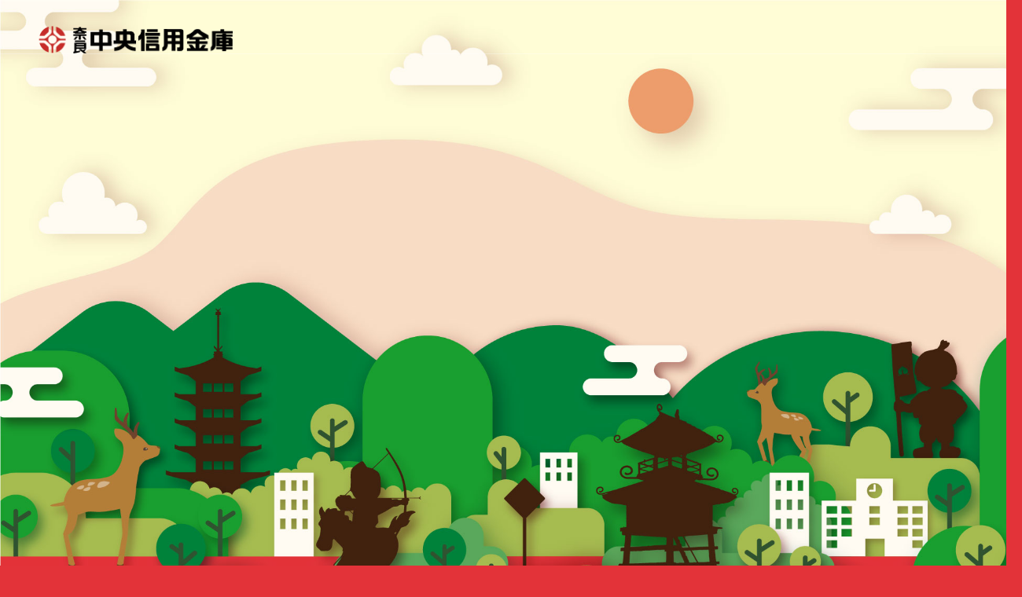

--- FILE ---
content_type: text/html; charset=UTF-8
request_url: https://nara-chushin.com/page/18
body_size: 14839
content:
<!DOCTYPE html>
<html lang="ja">
<head>
<meta charset="UTF-8">
<!--[if IE]><meta http-equiv="X-UA-Compatible" content="IE=edge"><![endif]-->
<meta name="viewport" content="width=device-width">
<title>ちゅうしん地域発見隊 | 奈良中央信用金庫地域企業応援サイト | ページ 18</title>
<meta name="description" content="">
<link rel="pingback" href="https://nara-chushin.com/xmlrpc.php">
<link rel="shortcut icon" href="https://nara-chushin.com/wp-content/uploads/2023/02/favicon3.ico">
<meta name='robots' content='max-image-preview:large' />
<link rel="alternate" type="application/rss+xml" title="ちゅうしん地域発見隊 | 奈良中央信用金庫地域企業応援サイト &raquo; フィード" href="https://nara-chushin.com/feed" />
<link rel="alternate" type="application/rss+xml" title="ちゅうしん地域発見隊 | 奈良中央信用金庫地域企業応援サイト &raquo; コメントフィード" href="https://nara-chushin.com/comments/feed" />
<link rel="alternate" title="oEmbed (JSON)" type="application/json+oembed" href="https://nara-chushin.com/wp-json/oembed/1.0/embed?url=https%3A%2F%2Fnara-chushin.com%2F" />
<link rel="alternate" title="oEmbed (XML)" type="text/xml+oembed" href="https://nara-chushin.com/wp-json/oembed/1.0/embed?url=https%3A%2F%2Fnara-chushin.com%2F&#038;format=xml" />
<style id='wp-img-auto-sizes-contain-inline-css' type='text/css'>
img:is([sizes=auto i],[sizes^="auto," i]){contain-intrinsic-size:3000px 1500px}
/*# sourceURL=wp-img-auto-sizes-contain-inline-css */
</style>
<link rel='stylesheet' id='style-css' href='https://nara-chushin.com/wp-content/themes/gensen_child/style.css?ver=1.13.1' type='text/css' media='all' />
<style id='wp-block-library-inline-css' type='text/css'>
:root{--wp-block-synced-color:#7a00df;--wp-block-synced-color--rgb:122,0,223;--wp-bound-block-color:var(--wp-block-synced-color);--wp-editor-canvas-background:#ddd;--wp-admin-theme-color:#007cba;--wp-admin-theme-color--rgb:0,124,186;--wp-admin-theme-color-darker-10:#006ba1;--wp-admin-theme-color-darker-10--rgb:0,107,160.5;--wp-admin-theme-color-darker-20:#005a87;--wp-admin-theme-color-darker-20--rgb:0,90,135;--wp-admin-border-width-focus:2px}@media (min-resolution:192dpi){:root{--wp-admin-border-width-focus:1.5px}}.wp-element-button{cursor:pointer}:root .has-very-light-gray-background-color{background-color:#eee}:root .has-very-dark-gray-background-color{background-color:#313131}:root .has-very-light-gray-color{color:#eee}:root .has-very-dark-gray-color{color:#313131}:root .has-vivid-green-cyan-to-vivid-cyan-blue-gradient-background{background:linear-gradient(135deg,#00d084,#0693e3)}:root .has-purple-crush-gradient-background{background:linear-gradient(135deg,#34e2e4,#4721fb 50%,#ab1dfe)}:root .has-hazy-dawn-gradient-background{background:linear-gradient(135deg,#faaca8,#dad0ec)}:root .has-subdued-olive-gradient-background{background:linear-gradient(135deg,#fafae1,#67a671)}:root .has-atomic-cream-gradient-background{background:linear-gradient(135deg,#fdd79a,#004a59)}:root .has-nightshade-gradient-background{background:linear-gradient(135deg,#330968,#31cdcf)}:root .has-midnight-gradient-background{background:linear-gradient(135deg,#020381,#2874fc)}:root{--wp--preset--font-size--normal:16px;--wp--preset--font-size--huge:42px}.has-regular-font-size{font-size:1em}.has-larger-font-size{font-size:2.625em}.has-normal-font-size{font-size:var(--wp--preset--font-size--normal)}.has-huge-font-size{font-size:var(--wp--preset--font-size--huge)}.has-text-align-center{text-align:center}.has-text-align-left{text-align:left}.has-text-align-right{text-align:right}.has-fit-text{white-space:nowrap!important}#end-resizable-editor-section{display:none}.aligncenter{clear:both}.items-justified-left{justify-content:flex-start}.items-justified-center{justify-content:center}.items-justified-right{justify-content:flex-end}.items-justified-space-between{justify-content:space-between}.screen-reader-text{border:0;clip-path:inset(50%);height:1px;margin:-1px;overflow:hidden;padding:0;position:absolute;width:1px;word-wrap:normal!important}.screen-reader-text:focus{background-color:#ddd;clip-path:none;color:#444;display:block;font-size:1em;height:auto;left:5px;line-height:normal;padding:15px 23px 14px;text-decoration:none;top:5px;width:auto;z-index:100000}html :where(.has-border-color){border-style:solid}html :where([style*=border-top-color]){border-top-style:solid}html :where([style*=border-right-color]){border-right-style:solid}html :where([style*=border-bottom-color]){border-bottom-style:solid}html :where([style*=border-left-color]){border-left-style:solid}html :where([style*=border-width]){border-style:solid}html :where([style*=border-top-width]){border-top-style:solid}html :where([style*=border-right-width]){border-right-style:solid}html :where([style*=border-bottom-width]){border-bottom-style:solid}html :where([style*=border-left-width]){border-left-style:solid}html :where(img[class*=wp-image-]){height:auto;max-width:100%}:where(figure){margin:0 0 1em}html :where(.is-position-sticky){--wp-admin--admin-bar--position-offset:var(--wp-admin--admin-bar--height,0px)}@media screen and (max-width:600px){html :where(.is-position-sticky){--wp-admin--admin-bar--position-offset:0px}}

/*# sourceURL=wp-block-library-inline-css */
</style><style id='global-styles-inline-css' type='text/css'>
:root{--wp--preset--aspect-ratio--square: 1;--wp--preset--aspect-ratio--4-3: 4/3;--wp--preset--aspect-ratio--3-4: 3/4;--wp--preset--aspect-ratio--3-2: 3/2;--wp--preset--aspect-ratio--2-3: 2/3;--wp--preset--aspect-ratio--16-9: 16/9;--wp--preset--aspect-ratio--9-16: 9/16;--wp--preset--color--black: #000000;--wp--preset--color--cyan-bluish-gray: #abb8c3;--wp--preset--color--white: #ffffff;--wp--preset--color--pale-pink: #f78da7;--wp--preset--color--vivid-red: #cf2e2e;--wp--preset--color--luminous-vivid-orange: #ff6900;--wp--preset--color--luminous-vivid-amber: #fcb900;--wp--preset--color--light-green-cyan: #7bdcb5;--wp--preset--color--vivid-green-cyan: #00d084;--wp--preset--color--pale-cyan-blue: #8ed1fc;--wp--preset--color--vivid-cyan-blue: #0693e3;--wp--preset--color--vivid-purple: #9b51e0;--wp--preset--gradient--vivid-cyan-blue-to-vivid-purple: linear-gradient(135deg,rgb(6,147,227) 0%,rgb(155,81,224) 100%);--wp--preset--gradient--light-green-cyan-to-vivid-green-cyan: linear-gradient(135deg,rgb(122,220,180) 0%,rgb(0,208,130) 100%);--wp--preset--gradient--luminous-vivid-amber-to-luminous-vivid-orange: linear-gradient(135deg,rgb(252,185,0) 0%,rgb(255,105,0) 100%);--wp--preset--gradient--luminous-vivid-orange-to-vivid-red: linear-gradient(135deg,rgb(255,105,0) 0%,rgb(207,46,46) 100%);--wp--preset--gradient--very-light-gray-to-cyan-bluish-gray: linear-gradient(135deg,rgb(238,238,238) 0%,rgb(169,184,195) 100%);--wp--preset--gradient--cool-to-warm-spectrum: linear-gradient(135deg,rgb(74,234,220) 0%,rgb(151,120,209) 20%,rgb(207,42,186) 40%,rgb(238,44,130) 60%,rgb(251,105,98) 80%,rgb(254,248,76) 100%);--wp--preset--gradient--blush-light-purple: linear-gradient(135deg,rgb(255,206,236) 0%,rgb(152,150,240) 100%);--wp--preset--gradient--blush-bordeaux: linear-gradient(135deg,rgb(254,205,165) 0%,rgb(254,45,45) 50%,rgb(107,0,62) 100%);--wp--preset--gradient--luminous-dusk: linear-gradient(135deg,rgb(255,203,112) 0%,rgb(199,81,192) 50%,rgb(65,88,208) 100%);--wp--preset--gradient--pale-ocean: linear-gradient(135deg,rgb(255,245,203) 0%,rgb(182,227,212) 50%,rgb(51,167,181) 100%);--wp--preset--gradient--electric-grass: linear-gradient(135deg,rgb(202,248,128) 0%,rgb(113,206,126) 100%);--wp--preset--gradient--midnight: linear-gradient(135deg,rgb(2,3,129) 0%,rgb(40,116,252) 100%);--wp--preset--font-size--small: 13px;--wp--preset--font-size--medium: 20px;--wp--preset--font-size--large: 36px;--wp--preset--font-size--x-large: 42px;--wp--preset--spacing--20: 0.44rem;--wp--preset--spacing--30: 0.67rem;--wp--preset--spacing--40: 1rem;--wp--preset--spacing--50: 1.5rem;--wp--preset--spacing--60: 2.25rem;--wp--preset--spacing--70: 3.38rem;--wp--preset--spacing--80: 5.06rem;--wp--preset--shadow--natural: 6px 6px 9px rgba(0, 0, 0, 0.2);--wp--preset--shadow--deep: 12px 12px 50px rgba(0, 0, 0, 0.4);--wp--preset--shadow--sharp: 6px 6px 0px rgba(0, 0, 0, 0.2);--wp--preset--shadow--outlined: 6px 6px 0px -3px rgb(255, 255, 255), 6px 6px rgb(0, 0, 0);--wp--preset--shadow--crisp: 6px 6px 0px rgb(0, 0, 0);}:where(.is-layout-flex){gap: 0.5em;}:where(.is-layout-grid){gap: 0.5em;}body .is-layout-flex{display: flex;}.is-layout-flex{flex-wrap: wrap;align-items: center;}.is-layout-flex > :is(*, div){margin: 0;}body .is-layout-grid{display: grid;}.is-layout-grid > :is(*, div){margin: 0;}:where(.wp-block-columns.is-layout-flex){gap: 2em;}:where(.wp-block-columns.is-layout-grid){gap: 2em;}:where(.wp-block-post-template.is-layout-flex){gap: 1.25em;}:where(.wp-block-post-template.is-layout-grid){gap: 1.25em;}.has-black-color{color: var(--wp--preset--color--black) !important;}.has-cyan-bluish-gray-color{color: var(--wp--preset--color--cyan-bluish-gray) !important;}.has-white-color{color: var(--wp--preset--color--white) !important;}.has-pale-pink-color{color: var(--wp--preset--color--pale-pink) !important;}.has-vivid-red-color{color: var(--wp--preset--color--vivid-red) !important;}.has-luminous-vivid-orange-color{color: var(--wp--preset--color--luminous-vivid-orange) !important;}.has-luminous-vivid-amber-color{color: var(--wp--preset--color--luminous-vivid-amber) !important;}.has-light-green-cyan-color{color: var(--wp--preset--color--light-green-cyan) !important;}.has-vivid-green-cyan-color{color: var(--wp--preset--color--vivid-green-cyan) !important;}.has-pale-cyan-blue-color{color: var(--wp--preset--color--pale-cyan-blue) !important;}.has-vivid-cyan-blue-color{color: var(--wp--preset--color--vivid-cyan-blue) !important;}.has-vivid-purple-color{color: var(--wp--preset--color--vivid-purple) !important;}.has-black-background-color{background-color: var(--wp--preset--color--black) !important;}.has-cyan-bluish-gray-background-color{background-color: var(--wp--preset--color--cyan-bluish-gray) !important;}.has-white-background-color{background-color: var(--wp--preset--color--white) !important;}.has-pale-pink-background-color{background-color: var(--wp--preset--color--pale-pink) !important;}.has-vivid-red-background-color{background-color: var(--wp--preset--color--vivid-red) !important;}.has-luminous-vivid-orange-background-color{background-color: var(--wp--preset--color--luminous-vivid-orange) !important;}.has-luminous-vivid-amber-background-color{background-color: var(--wp--preset--color--luminous-vivid-amber) !important;}.has-light-green-cyan-background-color{background-color: var(--wp--preset--color--light-green-cyan) !important;}.has-vivid-green-cyan-background-color{background-color: var(--wp--preset--color--vivid-green-cyan) !important;}.has-pale-cyan-blue-background-color{background-color: var(--wp--preset--color--pale-cyan-blue) !important;}.has-vivid-cyan-blue-background-color{background-color: var(--wp--preset--color--vivid-cyan-blue) !important;}.has-vivid-purple-background-color{background-color: var(--wp--preset--color--vivid-purple) !important;}.has-black-border-color{border-color: var(--wp--preset--color--black) !important;}.has-cyan-bluish-gray-border-color{border-color: var(--wp--preset--color--cyan-bluish-gray) !important;}.has-white-border-color{border-color: var(--wp--preset--color--white) !important;}.has-pale-pink-border-color{border-color: var(--wp--preset--color--pale-pink) !important;}.has-vivid-red-border-color{border-color: var(--wp--preset--color--vivid-red) !important;}.has-luminous-vivid-orange-border-color{border-color: var(--wp--preset--color--luminous-vivid-orange) !important;}.has-luminous-vivid-amber-border-color{border-color: var(--wp--preset--color--luminous-vivid-amber) !important;}.has-light-green-cyan-border-color{border-color: var(--wp--preset--color--light-green-cyan) !important;}.has-vivid-green-cyan-border-color{border-color: var(--wp--preset--color--vivid-green-cyan) !important;}.has-pale-cyan-blue-border-color{border-color: var(--wp--preset--color--pale-cyan-blue) !important;}.has-vivid-cyan-blue-border-color{border-color: var(--wp--preset--color--vivid-cyan-blue) !important;}.has-vivid-purple-border-color{border-color: var(--wp--preset--color--vivid-purple) !important;}.has-vivid-cyan-blue-to-vivid-purple-gradient-background{background: var(--wp--preset--gradient--vivid-cyan-blue-to-vivid-purple) !important;}.has-light-green-cyan-to-vivid-green-cyan-gradient-background{background: var(--wp--preset--gradient--light-green-cyan-to-vivid-green-cyan) !important;}.has-luminous-vivid-amber-to-luminous-vivid-orange-gradient-background{background: var(--wp--preset--gradient--luminous-vivid-amber-to-luminous-vivid-orange) !important;}.has-luminous-vivid-orange-to-vivid-red-gradient-background{background: var(--wp--preset--gradient--luminous-vivid-orange-to-vivid-red) !important;}.has-very-light-gray-to-cyan-bluish-gray-gradient-background{background: var(--wp--preset--gradient--very-light-gray-to-cyan-bluish-gray) !important;}.has-cool-to-warm-spectrum-gradient-background{background: var(--wp--preset--gradient--cool-to-warm-spectrum) !important;}.has-blush-light-purple-gradient-background{background: var(--wp--preset--gradient--blush-light-purple) !important;}.has-blush-bordeaux-gradient-background{background: var(--wp--preset--gradient--blush-bordeaux) !important;}.has-luminous-dusk-gradient-background{background: var(--wp--preset--gradient--luminous-dusk) !important;}.has-pale-ocean-gradient-background{background: var(--wp--preset--gradient--pale-ocean) !important;}.has-electric-grass-gradient-background{background: var(--wp--preset--gradient--electric-grass) !important;}.has-midnight-gradient-background{background: var(--wp--preset--gradient--midnight) !important;}.has-small-font-size{font-size: var(--wp--preset--font-size--small) !important;}.has-medium-font-size{font-size: var(--wp--preset--font-size--medium) !important;}.has-large-font-size{font-size: var(--wp--preset--font-size--large) !important;}.has-x-large-font-size{font-size: var(--wp--preset--font-size--x-large) !important;}
/*# sourceURL=global-styles-inline-css */
</style>

<style id='classic-theme-styles-inline-css' type='text/css'>
/*! This file is auto-generated */
.wp-block-button__link{color:#fff;background-color:#32373c;border-radius:9999px;box-shadow:none;text-decoration:none;padding:calc(.667em + 2px) calc(1.333em + 2px);font-size:1.125em}.wp-block-file__button{background:#32373c;color:#fff;text-decoration:none}
/*# sourceURL=/wp-includes/css/classic-themes.min.css */
</style>
<link rel='stylesheet' id='parent-style-css' href='https://nara-chushin.com/wp-content/themes/gensen_tcd050/style.css?ver=6.9' type='text/css' media='all' />
<link rel='stylesheet' id='child-style-css' href='https://nara-chushin.com/wp-content/themes/gensen_child/style.css?ver=6.9' type='text/css' media='all' />
<script type="text/javascript" src="https://nara-chushin.com/wp-includes/js/jquery/jquery.min.js?ver=3.7.1" id="jquery-core-js"></script>
<script type="text/javascript" src="https://nara-chushin.com/wp-includes/js/jquery/jquery-migrate.min.js?ver=3.4.1" id="jquery-migrate-js"></script>
<link rel="https://api.w.org/" href="https://nara-chushin.com/wp-json/" /><link rel="alternate" title="JSON" type="application/json" href="https://nara-chushin.com/wp-json/wp/v2/pages/8" /><link rel="canonical" href="https://nara-chushin.com/18" />
<link rel='shortlink' href='https://nara-chushin.com/' />

<link rel="stylesheet" href="https://nara-chushin.com/wp-content/themes/gensen_tcd050/css/design-plus.css?ver=1.13.1">
<link rel="stylesheet" href="https://nara-chushin.com/wp-content/themes/gensen_tcd050/css/sns-botton.css?ver=1.13.1">
<link rel="stylesheet" href="https://nara-chushin.com/wp-content/themes/gensen_tcd050/css/responsive.css?ver=1.13.1">
<link rel="stylesheet" href="https://nara-chushin.com/wp-content/themes/gensen_tcd050/css/footer-bar.css?ver=1.13.1">

<script src="https://nara-chushin.com/wp-content/themes/gensen_tcd050/js/jquery.easing.1.3.js?ver=1.13.1"></script>
<script src="https://nara-chushin.com/wp-content/themes/gensen_tcd050/js/jquery.textOverflowEllipsis.js?ver=1.13.1"></script>
<script src="https://nara-chushin.com/wp-content/themes/gensen_tcd050/js/jscript.js?ver=1.13.1"></script>
<script src="https://nara-chushin.com/wp-content/themes/gensen_tcd050/js/comment.js?ver=1.13.1"></script>
<script src="https://nara-chushin.com/wp-content/themes/gensen_tcd050/js/header_fix.js?ver=1.13.1"></script>
<script src="https://nara-chushin.com/wp-content/themes/gensen_tcd050/js/jquery.chosen.min.js?ver=1.13.1"></script>
<link rel="stylesheet" href="https://nara-chushin.com/wp-content/themes/gensen_tcd050/css/jquery.chosen.css?ver=1.13.1">

<style type="text/css">
body, input, textarea, select { font-family: Arial, "Hiragino Kaku Gothic ProN", "ヒラギノ角ゴ ProN W3", "メイリオ", Meiryo, sans-serif; }
.rich_font { font-family: Arial, "Hiragino Kaku Gothic ProN", "ヒラギノ角ゴ ProN W3", "メイリオ", Meiryo, sans-serif; font-weight: normal; }

#header_logo #logo_text .logo { font-size:36px; }
#header_logo_fix #logo_text_fixed .logo { font-size:36px; }
#footer_logo .logo_text { font-size:36px; }
#post_title { font-size:30px; }
.post_content { font-size:14px; }
#archive_headline { font-size:42px; }
#archive_desc { font-size:14px; }
  
@media screen and (max-width:1024px) {
  #header_logo #logo_text .logo { font-size:26px; }
  #header_logo_fix #logo_text_fixed .logo { font-size:26px; }
  #footer_logo .logo_text { font-size:26px; }
  #post_title { font-size:16px; }
  .post_content { font-size:14px; }
  #archive_headline { font-size:20px; }
  #archive_desc { font-size:14px; }
}


#site_wrap { display:none; }
#site_loader_overlay {
  background: #fff;
  opacity: 1;
  position: fixed;
  top: 0px;
  left: 0px;
  width: 100%;
  height: 100%;
  width: 100vw;
  height: 100vh;
  z-index: 99999;
}

/* type1 */
#site_loader_animation {
  margin: -25.5px 0 0 -25.5px;
  width: 48px;
  height: 48px;
  font-size: 10px;
  text-indent: -9999em;
  position: fixed;
  top: 50%;
  left: 50%;
  border: 3px solid rgba(62,58,57,0.2);
  border-top-color: #3e3a39;
  border-radius: 50%;
  -webkit-animation: loading-circle 1.1s infinite linear;
  animation: loading-circle 1.1s infinite linear;
}
@-webkit-keyframes loading-circle {
  0% { -webkit-transform: rotate(0deg); transform: rotate(0deg); }
  100% { -webkit-transform: rotate(360deg); transform: rotate(360deg); }
}
@keyframes loading-circle {
  0% { -webkit-transform: rotate(0deg); transform: rotate(0deg); }
  100% { -webkit-transform: rotate(360deg); transform: rotate(360deg);
  }
}


.image {
overflow: hidden;
-webkit-backface-visibility: hidden;
backface-visibility: hidden;
-webkit-transition-duration: .35s;
-moz-transition-duration: .35s;
-ms-transition-duration: .35s;
-o-transition-duration: .35s;
transition-duration: .35s;
}
.image img {
-webkit-backface-visibility: hidden;
backface-visibility: hidden;
-webkit-transform: scale(1);
-webkit-transition-property: opacity, scale, -webkit-transform, transform;
-webkit-transition-duration: .35s;
-moz-transform: scale(1);
-moz-transition-property: opacity, scale, -moz-transform, transform;
-moz-transition-duration: .35s;
-ms-transform: scale(1);
-ms-transition-property: opacity, scale, -ms-transform, transform;
-ms-transition-duration: .35s;
-o-transform: scale(1);
-o-transition-property: opacity, scale, -o-transform, transform;
-o-transition-duration: .35s;
transform: scale(1);
transition-property: opacity, scale, transform;
transition-duration: .35s;
}
.image:hover img, a:hover .image img {
-webkit-transform: scale(1.2);
-moz-transform: scale(1.2);
-ms-transform: scale(1.2);
-o-transform: scale(1.2);
transform: scale(1.2);
}
.introduce_list_col a:hover .image img {
-webkit-transform: scale(1.2) translate3d(-41.66%, 0, 0);
-moz-transform: scale(1.2) translate3d(-41.66%, 0, 0);
-ms-transform: scale(1.2) translate3d(-41.66%, 0, 0);
-o-transform: scale(1.2) translate3d(-41.66%, 0, 0);
transform: scale(1.2) translate3d(-41.66%, 0, 0);
}


.archive_filter .button input:hover, .archive_sort dt,#post_pagination p, #post_pagination a:hover, #return_top a, .c-pw__btn,
#comment_header ul li a:hover, #comment_header ul li.comment_switch_active a, #comment_header #comment_closed p,
#introduce_slider .slick-dots li button:hover, #introduce_slider .slick-dots li.slick-active button
{ background-color:#3e3a39; }

#comment_header ul li.comment_switch_active a, #comment_header #comment_closed p, #guest_info input:focus, #comment_textarea textarea:focus
{ border-color:#3e3a39; }

#comment_header ul li.comment_switch_active a:after, #comment_header #comment_closed p:after
{ border-color:#3e3a39 transparent transparent transparent; }

.header_search_inputs .chosen-results li[data-option-array-index="0"]
{ background-color:#3e3a39 !important; border-color:#3e3a39; }

a:hover, #bread_crumb li a:hover, #bread_crumb li.home a:hover:before, #bread_crumb li.last,
#archive_headline, .archive_header .headline, .archive_filter_headline, #related_post .headline,
#introduce_header .headline, .introduce_list_col .info .title, .introduce_archive_banner_link a:hover,
#recent_news .headline, #recent_news li a:hover, #comment_headline,
.side_headline, ul.banner_list li a:hover .caption, .footer_headline, .footer_widget a:hover,
#index_news .entry-date, #index_news_mobile .entry-date, .cb_content-carousel a:hover .image .title
{ color:#3e3a39; }

#index_news_mobile .archive_link a:hover, .cb_content-blog_list .archive_link a:hover, #load_post a:hover, #submit_comment:hover, .c-pw__btn:hover
{ background-color:#ffffff; }

#header_search select:focus, .header_search_inputs .chosen-with-drop .chosen-single span, #footer_contents a:hover, #footer_nav a:hover, #footer_social_link li:hover:before,
#header_slider .slick-arrow:hover, .cb_content-carousel .slick-arrow:hover
{ color:#ffffff; }

.post_content a, .custom-html-widget a { color:#3e3a39; }

#header_search, #index_header_search { background-color:#ffe281; }

#footer_nav { background-color:#F7F7F7; }
#footer_contents { background-color:#222222; }

#header_search_submit { background-color:rgba(0,0,0,0); }
#header_search_submit:hover { background-color:rgba(146,120,95,1.0); }
.cat-category { background-color:#999999 !important; }
.cat-area { background-color:#006361 !important; }
.cat-industry { background-color:#000000 !important; }
.cat-coupon { background-color:#efb1a8 !important; }

@media only screen and (min-width:1025px) {
  #global_menu ul ul a { background-color:#3e3a39; }
  #global_menu ul ul a:hover, #global_menu ul ul .current-menu-item > a { background-color:#ffffff; }
  #header_top { background-color:#ffffff; }
  .has_header_content #header_top { background-color:rgba(255,255,255,0); }
  .fix_top.header_fix #header_top { background-color:rgba(0,0,0,0); }
  #header_logo a, #global_menu > ul > li > a { color:#e33339; }
  #header_logo_fix a, .fix_top.header_fix #global_menu > ul > li > a { color:#e33339; }
  .has_header_content #index_header_search { background-color:rgba(255,226,129,1); }
}
@media screen and (max-width:1024px) {
  #global_menu { background-color:#3e3a39; }
  #global_menu a:hover, #global_menu .current-menu-item > a { background-color:#ffffff; }
  #header_top { background-color:#ffffff; }
  #header_top a, #header_top a:before { color:#e33339 !important; }
  .mobile_fix_top.header_fix #header_top, .mobile_fix_top.header_fix #header.active #header_top { background-color:rgba(0,0,0,0); }
  .mobile_fix_top.header_fix #header_top a, .mobile_fix_top.header_fix #header_top a:before { color:#e33339 !important; }
  .archive_sort dt { color:#3e3a39; }
  .post-type-archive-news #recent_news .show_date li .date { color:#3e3a39; }
}

#header_slider .item1 .caption .headline { font-size:47px; text-shadow:0px 0px 4px #000000; color:#ffffff }
#header_slider .item1 .caption .catchphrase { font-size:14px; text-shadow:0px 0px 4px #000000; color:#ffffff }
@media screen and (max-width:1024px) {
  #header_slider .item1 .caption .headline { font-size:24px; }
  #header_slider .item1 .caption .catchphrase { font-size:12px; }
}

body{
	font-family: 'Noto Sans JP', sans-serif !important;
	color:#3E3A39 !important;
	background:#E33339;
	line-height: 1.5;
	overflow-x: visible;
}
a {
  color:#3E3A39;
}
#footer_contents {
  background-color: #E33339;
color: #3E3A39;
}
#header_top{
position: absolute;
    top: 0;
    left: 0;
    width: 100%;
}

.archive_header .headline {
  font-size: 24px;
  color: #fff !important;
  border-bottom: 1px solid #fff;
  display: block !important;
}

  @media only screen and (min-width: 1025px){
#global_menu {
  display: none !important;
}
#index_header_search {
  background-color: #FFE281;
  border-radius: 5px;
  padding: 40px 30px;
}
}

@media only screen and (max-width: 1024px){
body {
  overflow-x: hidden;
}

#main_col, .inner {
  padding: 0 15px;
}
#header_logo, #header_logo_fix {
  max-height: 0;
display: none;
}
#header_logo img, #header_logo_fix img {
  display: none;
}
a.menu_button::before {
  font-size: 25px;
z-index: 100;
}
#global_menu {
  background-color: transparent;
  margin: 0 10px;
  top: 10px;
width: calc(100vw - 20px);
z-index: 8;
}
#global_menu ul {
  display: flex;
  flex-wrap: wrap;
  gap: 1%;
margin-top: 30px;
}
#global_menu ul.serch-list li {
  margin-bottom: 10px;
  width: 49%;
}
#global_menu a, #global_menu > ul > li > a {
  position: relative;
  display: block;
  margin: 0;
  padding: 9.5px 14px;
  height: auto;
  min-height: 40px;
  line-height: 1.6;
  overflow: hidden;
  text-decoration: none;
  font-size: 14px;
  border-bottom: 1px solid #E33339;
  -moz-box-sizing: border-box;
  -webkit-box-sizing: border-box;
  -o-box-sizing: border-box;
  -ms-box-sizing: border-box;
  box-sizing: border-box;
  color: #3E3A39 !important;
}
#global_menu a:hover, #global_menu .current-menu-item > a {
  background-color: #E33339;
}
#header_search, #index_header_search {
  padding: 25px;
  border-radius: 5px;
width:calc(100% - 50px);
}
.header_search_inputs, form.columns-5 .header_search_inputs {
  width: 49%;
  margin: 0;
}
#header_search form, #index_header_search form {
  display: flex;
  flex-wrap: wrap;
  gap: 1%;
}
.mobile_fix_top.header_fix #header_top a {
  color: #3E3A39 !important;
}
.mobile_fix_top.header_fix #header_top a:hover {
   color: #3E3A39 !important;
}


form.columns-5 .header_search_inputs.header_search_button {
  width: 80% !important;
  margin: 25px auto 0 !important;
}
#header_search_submit {
  width: 100%;
}
#copyright {
  padding: 5px 20px;
  font-size: 10px;
  background: #FFE281;
}
#return_top {
  display: none;
  position: fixed;
  bottom: 60px;
  right: 35px;
}
#return_top a::before {
  content: '';
}

.header_search_inputs input {
  padding: 5px;
}
.header_search_keywords #header_search_keywords {
  padding-right: 5px;
}
.archive_sort dt {
  color: #fff;
  font-size: 14px;
width: auto;
}
.archive_sort dt {
  text-align: right;
}
.archive_sort dd a {
  line-height: 1.3;
}
.archive_sort dd {
  width: auto;
}
.archive_header {
  border-bottom: none;
padding-bottom: 0;
}

}


  @media only screen and (max-width: 767px){

#header_slider .item img {
  object-fit: cover;
  object-position: bottom center;
}
#header_slider .caption img {
  width: 100%;
  height: auto;
  position: relative;
}
#header_slider .caption {
  padding: 0;
  width: 100%;
}
form.columns-5 .header_search_inputs.header_search_button {
  margin: 20px auto 0 !important;
}
#header_search, #index_header_search {
	  padding: 15px;
	  border-radius: 5px;
	  width: calc(100% - 30px);
	}
#return_top {
  bottom: 30px;
  right: 5px;
}
.archive_header {
  border-bottom: none;
padding-bottom: 0;
}
.archive_sort dt {
  font-size: 13px;
}
.archive_sort dt, .archive_sort dd {
  padding-right: 5px;
}
.archive_sort dd a {
  padding: 3px 13px;
}
.archive_header .headline {
  font-size: 18px;
}


}


</style>

<link rel="stylesheet" href="https://nara-chushin.com/wp-content/themes/gensen_tcd050/css/slick.css?ver=1.13.1">
<script src="https://nara-chushin.com/wp-content/themes/gensen_tcd050/js/slick.min.js?ver=1.13.1"></script>
<style type="text/css"></style><link rel="icon" href="https://nara-chushin.com/wp-content/uploads/2023/03/cropped-fav-32x32.png" sizes="32x32" />
<link rel="icon" href="https://nara-chushin.com/wp-content/uploads/2023/03/cropped-fav-192x192.png" sizes="192x192" />
<link rel="apple-touch-icon" href="https://nara-chushin.com/wp-content/uploads/2023/03/cropped-fav-180x180.png" />
<meta name="msapplication-TileImage" content="https://nara-chushin.com/wp-content/uploads/2023/03/cropped-fav-270x270.png" />
<!-- Google tag (gtag.js) -->
<script async src="https://www.googletagmanager.com/gtag/js?id=G-5GFJJN8G27"></script>
<script>
  window.dataLayer = window.dataLayer || [];
  function gtag(){dataLayer.push(arguments);}
  gtag('js', new Date());

  gtag('config', 'G-5GFJJN8G27');
</script>
</head>
<body id="body" class="home paged wp-singular page-template-default page page-id-8 paged-18 page-paged-18 wp-theme-gensen_tcd050 wp-child-theme-gensen_child mobile_fix_top has_header_content home-default">

<div id="site_loader_overlay">
 <div id="site_loader_animation">
 </div>
</div>

 <div id="header">
  <div id="header_top">
   <div class="clearfix">
    <div id="header_logo">
     <div id="logo_image">
	 <h1 class="logo">
	  <img src="https://nara-chushin.com/wp-content/uploads/2023/02/chushin_logo.png?1676531506" alt="ちゅうしん地域企業応援サイト" title="ちゅうしん地域企業応援サイト" class="logo_retina" height="35">
	 </h1>
	</div>
    </div>
    <div id="header_logo_fix">
     <div id="logo_image_fixed">
 <p class="logo rich_font"><a href="https://nara-chushin.com/" title="ちゅうしん地域発見隊 | 奈良中央信用金庫地域企業応援サイト"><img src="https://nara-chushin.com/wp-content/uploads/2023/02/chushin_logo.png?1764912944" alt="ちゅうしん地域発見隊 | 奈良中央信用金庫地域企業応援サイト" title="ちゅうしん地域発見隊 | 奈良中央信用金庫地域企業応援サイト" height="35" class="logo_retina" /></a></p>
</div>
    </div>
    <a href="#" class="menu_button"><span>menu</span></a>
    <div id="global_menu">
     	<div class="area-serch">
		<div class="text-center">
			<img src="/wp-content/uploads/2023/02/area_search.png" alt="エリア検索" />
		</div>
		<ul class="serch-list">
			<li><a href="/area/nara/#index_main_col">奈良市</a></li>
			<li><a href="/area/koriyama/#index_main_col">大和郡山市</a></li>
			<li><a href="/area/ikoma/#index_main_col">生駒郡</a></li>
			<li><a href="/area/kita_katsuragi/#index_main_col">北葛城郡</a></li>
			<li><a href="/area/shiki/#index_main_col">磯城郡</a></li>
			<li><a href="/area/kashiba/#index_main_col">香芝市</a></li>
			<li><a href="/area/takada/#index_main_col">大和高田市</a></li>
			<li><a href="/area/katsuragi/#index_main_col">葛城市</a></li>
			<li><a href="/area/kashihara/#index_main_col">橿原市</a></li>
			<li><a href="/area/other/#index_main_col">その他</a></li>
		</ul>
	</div>
    </div>
   </div>
  </div>
 </div><!-- END #header -->

 <div id="main_contents" class="clearfix">

	 

<div id="header_slider">
 <div class="item item1">

   <div class="caption">
<p class="headline rich_font"><a href="/"><img src="/wp-content/uploads/2023/02/main_txt.png" alt="ちゅうしん地域発見隊地域企業応援サイト" /></a></p>
   </div><!-- END .caption -->

   <img src="https://nara-chushin.com/wp-content/uploads/2023/02/main_img.jpg" alt="" />
 </div><!-- END .item -->
</div><!-- END #header_slider -->


<div class="inner">
	<div class="indexbox-top">
		<div class="indextop-left">
			<div class="text-center pc"><img src="/wp-content/uploads/2023/02/hakkentai_logo.svg" alt="ちゅうしん地域発見隊地域企業応援サイト" /></div>
			<p class="cl-white">ご訪問ありがとうございます。このサイトでは奈良中央信用金庫が応援している、地元で頑張る企業様を掲載しています。</p>
		</div>
		<div class="indextop-right">
			<div class="text-center"><a href="https://page.line.me/890msuug?oat__id=1026911&openQrModal=true#~" target="_blank"><img src="/wp-content/uploads/2025/05/LINEbanner.png" alt="奈良中央信用金庫LINE更新アカウント" /></a></div>
		</div>
	</div>
	</div>


<div id="index-wrapper" class="inner">
	
<div id="index_side_col">
	<div class="area-serch sticky">
		<div class="text-center">
			<img src="/wp-content/uploads/2023/02/area_search.png" alt="エリア検索" />
		</div>
		<ul class="serch-list">
			<li><a href="/area/nara/#index_main_col">奈良市</a></li>
			<li><a href="/area/koriyama/#index_main_col">大和郡山市</a></li>
			<li><a href="/area/ikoma/#index_main_col">生駒郡</a></li>
			<li><a href="/area/kita_katsuragi/#index_main_col">北葛城郡</a></li>
			<li><a href="/area/shiki/#index_main_col">磯城郡</a></li>
			<li><a href="/area/kashiba/#index_main_col">香芝市</a></li>
			<li><a href="/area/takada/#index_main_col">大和高田市</a></li>
			<li><a href="/area/katsuragi/#index_main_col">葛城市</a></li>
			<li><a href="/area/kashihara/#index_main_col">橿原市</a></li>
			<li><a href="/area/other/#index_main_col">その他</a></li>
		</ul>
	</div>
	
</div>	
<div id="index_main_col">
<div id="toTop">
	<div id="index_header_search">

	    <form action="https://nara-chushin.com/enterprise#index_main_col" method="get" class="columns-5">

     <div class="header_search_inputs">
		 			<p>エリアから探す</p>
		<select  name='search_cat1' id='header_search_cat1' class=''>
	<option value='0' selected='selected'>&#8211;未指定&#8211;</option>
	<option class="level-0" value="39">生駒市</option>
	<option class="level-0" value="45">天理市</option>
	<option class="level-0" value="3">奈良市</option>
	<option class="level-0" value="4">大和郡山市</option>
	<option class="level-0" value="5">生駒郡</option>
	<option class="level-1" value="28">&nbsp;&nbsp;&nbsp;三郷町</option>
	<option class="level-1" value="29">&nbsp;&nbsp;&nbsp;平群町</option>
	<option class="level-1" value="26">&nbsp;&nbsp;&nbsp;斑鳩町</option>
	<option class="level-0" value="6">北葛城郡</option>
	<option class="level-1" value="30">&nbsp;&nbsp;&nbsp;河合町</option>
	<option class="level-1" value="23">&nbsp;&nbsp;&nbsp;広陵町</option>
	<option class="level-1" value="69">&nbsp;&nbsp;&nbsp;上牧町</option>
	<option class="level-1" value="27">&nbsp;&nbsp;&nbsp;王寺町</option>
	<option class="level-0" value="7">磯城郡</option>
	<option class="level-1" value="38">&nbsp;&nbsp;&nbsp;三宅町</option>
	<option class="level-1" value="24">&nbsp;&nbsp;&nbsp;川西町</option>
	<option class="level-1" value="25">&nbsp;&nbsp;&nbsp;田原本町</option>
	<option class="level-0" value="8">香芝市</option>
	<option class="level-0" value="9">大和高田市</option>
	<option class="level-0" value="21">葛城市</option>
	<option class="level-0" value="10">橿原市</option>
	<option class="level-0" value="11">その他</option>
	<option class="level-1" value="101">&nbsp;&nbsp;&nbsp;京都木津川市</option>
	<option class="level-1" value="120">&nbsp;&nbsp;&nbsp;三重県</option>
	<option class="level-1" value="31">&nbsp;&nbsp;&nbsp;吉野郡</option>
	<option class="level-2" value="88">&nbsp;&nbsp;&nbsp;&nbsp;&nbsp;&nbsp;黒滝村</option>
	<option class="level-1" value="33">&nbsp;&nbsp;&nbsp;桜井市</option>
	<option class="level-1" value="50">&nbsp;&nbsp;&nbsp;御所市</option>
	<option class="level-1" value="55">&nbsp;&nbsp;&nbsp;曽爾村</option>
	<option class="level-1" value="61">&nbsp;&nbsp;&nbsp;五條市</option>
	<option class="level-1" value="75">&nbsp;&nbsp;&nbsp;和歌山県橋本市</option>
	<option class="level-1" value="93">&nbsp;&nbsp;&nbsp;大阪府</option>
	<option class="level-1" value="94">&nbsp;&nbsp;&nbsp;羽曳野市</option>
</select>
     </div>
     <div class="header_search_inputs">
		 			 <p>業種から探す</p>
		<select  name='search_cat2' id='header_search_cat2' class=''>
	<option value='0' selected='selected'>&#8211;未指定&#8211;</option>
	<option class="level-0" value="85">娯楽・カルチャー</option>
	<option class="level-1" value="115">&nbsp;&nbsp;&nbsp;絵画教室</option>
	<option class="level-0" value="86">介護施設</option>
	<option class="level-1" value="105">&nbsp;&nbsp;&nbsp;訪問介護</option>
	<option class="level-1" value="49">&nbsp;&nbsp;&nbsp;福祉</option>
	<option class="level-0" value="89">宿泊</option>
	<option class="level-0" value="12">飲食</option>
	<option class="level-0" value="13">食料品</option>
	<option class="level-1" value="119">&nbsp;&nbsp;&nbsp;清酒製造</option>
	<option class="level-1" value="35">&nbsp;&nbsp;&nbsp;テイクアウト専門店</option>
	<option class="level-0" value="14">サービス</option>
	<option class="level-1" value="100">&nbsp;&nbsp;&nbsp;写真館</option>
	<option class="level-1" value="102">&nbsp;&nbsp;&nbsp;レンタルスペース</option>
	<option class="level-1" value="122">&nbsp;&nbsp;&nbsp;ドッグラン</option>
	<option class="level-1" value="32">&nbsp;&nbsp;&nbsp;フラワーショップ</option>
	<option class="level-1" value="56">&nbsp;&nbsp;&nbsp;不動産賃貸・仲介</option>
	<option class="level-1" value="51">&nbsp;&nbsp;&nbsp;不用品回収業</option>
	<option class="level-0" value="15">美容</option>
	<option class="level-1" value="107">&nbsp;&nbsp;&nbsp;化粧品</option>
	<option class="level-1" value="97">&nbsp;&nbsp;&nbsp;理容</option>
	<option class="level-0" value="16">小売業</option>
	<option class="level-1" value="65">&nbsp;&nbsp;&nbsp;石油販売</option>
	<option class="level-1" value="36">&nbsp;&nbsp;&nbsp;遊技機部品卸</option>
	<option class="level-0" value="17">医療・健康</option>
	<option class="level-1" value="62">&nbsp;&nbsp;&nbsp;動物病院</option>
	<option class="level-1" value="113">&nbsp;&nbsp;&nbsp;フィットネスジム</option>
	<option class="level-1" value="54">&nbsp;&nbsp;&nbsp;ヨガスタジオ</option>
	<option class="level-0" value="18">その他</option>
	<option class="level-1" value="81">&nbsp;&nbsp;&nbsp;農業</option>
	<option class="level-1" value="82">&nbsp;&nbsp;&nbsp;司法書士事務所</option>
	<option class="level-2" value="95">&nbsp;&nbsp;&nbsp;&nbsp;&nbsp;&nbsp;行政書士</option>
	<option class="level-2" value="96">&nbsp;&nbsp;&nbsp;&nbsp;&nbsp;&nbsp;行政書士</option>
	<option class="level-2" value="59">&nbsp;&nbsp;&nbsp;&nbsp;&nbsp;&nbsp;税理士</option>
	<option class="level-1" value="83">&nbsp;&nbsp;&nbsp;運送業</option>
	<option class="level-1" value="84">&nbsp;&nbsp;&nbsp;ドローン事業</option>
	<option class="level-1" value="63">&nbsp;&nbsp;&nbsp;保険</option>
	<option class="level-1" value="64">&nbsp;&nbsp;&nbsp;繊維・衣料製造</option>
	<option class="level-2" value="44">&nbsp;&nbsp;&nbsp;&nbsp;&nbsp;&nbsp;刺繍サービス</option>
	<option class="level-1" value="70">&nbsp;&nbsp;&nbsp;自動車販売</option>
	<option class="level-2" value="79">&nbsp;&nbsp;&nbsp;&nbsp;&nbsp;&nbsp;バイク販売・修理</option>
	<option class="level-2" value="66">&nbsp;&nbsp;&nbsp;&nbsp;&nbsp;&nbsp;中古タイヤ・ホイール販売</option>
	<option class="level-2" value="68">&nbsp;&nbsp;&nbsp;&nbsp;&nbsp;&nbsp;新車販売・修理</option>
	<option class="level-2" value="114">&nbsp;&nbsp;&nbsp;&nbsp;&nbsp;&nbsp;カスタムパーツ販売</option>
	<option class="level-2" value="104">&nbsp;&nbsp;&nbsp;&nbsp;&nbsp;&nbsp;自動車鈑金・塗装</option>
	<option class="level-2" value="34">&nbsp;&nbsp;&nbsp;&nbsp;&nbsp;&nbsp;自動車整備</option>
	<option class="level-1" value="71">&nbsp;&nbsp;&nbsp;教育</option>
	<option class="level-2" value="78">&nbsp;&nbsp;&nbsp;&nbsp;&nbsp;&nbsp;一時預かり保育</option>
	<option class="level-2" value="77">&nbsp;&nbsp;&nbsp;&nbsp;&nbsp;&nbsp;放課後等デイサービス</option>
	<option class="level-2" value="111">&nbsp;&nbsp;&nbsp;&nbsp;&nbsp;&nbsp;学習塾</option>
	<option class="level-2" value="58">&nbsp;&nbsp;&nbsp;&nbsp;&nbsp;&nbsp;学習塾経営</option>
	<option class="level-1" value="74">&nbsp;&nbsp;&nbsp;建築</option>
	<option class="level-2" value="67">&nbsp;&nbsp;&nbsp;&nbsp;&nbsp;&nbsp;建設業</option>
	<option class="level-2" value="73">&nbsp;&nbsp;&nbsp;&nbsp;&nbsp;&nbsp;リフォーム・内装工事業</option>
	<option class="level-2" value="91">&nbsp;&nbsp;&nbsp;&nbsp;&nbsp;&nbsp;外壁塗装</option>
	<option class="level-2" value="110">&nbsp;&nbsp;&nbsp;&nbsp;&nbsp;&nbsp;畳張替え</option>
	<option class="level-2" value="112">&nbsp;&nbsp;&nbsp;&nbsp;&nbsp;&nbsp;工事業</option>
	<option class="level-2" value="108">&nbsp;&nbsp;&nbsp;&nbsp;&nbsp;&nbsp;外構工事</option>
	<option class="level-2" value="98">&nbsp;&nbsp;&nbsp;&nbsp;&nbsp;&nbsp;板金</option>
	<option class="level-2" value="99">&nbsp;&nbsp;&nbsp;&nbsp;&nbsp;&nbsp;塗装</option>
	<option class="level-2" value="103">&nbsp;&nbsp;&nbsp;&nbsp;&nbsp;&nbsp;建築塗装</option>
	<option class="level-2" value="53">&nbsp;&nbsp;&nbsp;&nbsp;&nbsp;&nbsp;新築・リフォーム</option>
	<option class="level-2" value="40">&nbsp;&nbsp;&nbsp;&nbsp;&nbsp;&nbsp;建設業造園工事</option>
	<option class="level-1" value="116">&nbsp;&nbsp;&nbsp;製造・加工</option>
	<option class="level-2" value="80">&nbsp;&nbsp;&nbsp;&nbsp;&nbsp;&nbsp;特殊フィルム加工</option>
	<option class="level-2" value="72">&nbsp;&nbsp;&nbsp;&nbsp;&nbsp;&nbsp;ガラス工芸</option>
	<option class="level-2" value="118">&nbsp;&nbsp;&nbsp;&nbsp;&nbsp;&nbsp;金属工作油製造販売</option>
	<option class="level-2" value="106">&nbsp;&nbsp;&nbsp;&nbsp;&nbsp;&nbsp;金属加工</option>
	<option class="level-2" value="37">&nbsp;&nbsp;&nbsp;&nbsp;&nbsp;&nbsp;製造業</option>
	<option class="level-2" value="52">&nbsp;&nbsp;&nbsp;&nbsp;&nbsp;&nbsp;プラスチック製造・加工</option>
	<option class="level-2" value="42">&nbsp;&nbsp;&nbsp;&nbsp;&nbsp;&nbsp;製造販売業</option>
	<option class="level-2" value="46">&nbsp;&nbsp;&nbsp;&nbsp;&nbsp;&nbsp;看板製造</option>
	<option class="level-2" value="48">&nbsp;&nbsp;&nbsp;&nbsp;&nbsp;&nbsp;製造、卸売業</option>
	<option class="level-1" value="117">&nbsp;&nbsp;&nbsp;情報</option>
	<option class="level-2" value="87">&nbsp;&nbsp;&nbsp;&nbsp;&nbsp;&nbsp;情報通信</option>
	<option class="level-2" value="22">&nbsp;&nbsp;&nbsp;&nbsp;&nbsp;&nbsp;WEBコンサル</option>
	<option class="level-2" value="47">&nbsp;&nbsp;&nbsp;&nbsp;&nbsp;&nbsp;印刷・コピー</option>
	<option class="level-1" value="57">&nbsp;&nbsp;&nbsp;埋蔵文化財発掘調査</option>
	<option class="level-1" value="60">&nbsp;&nbsp;&nbsp;映像制作</option>
</select>
     </div>
     <div class="header_search_inputs">
		 		 	<p>クーポン情報</p>
		 <select  name='search_cat3' id='header_search_cat3' class=''>
	<option value='0' selected='selected'>&#8211;未指定&#8211;</option>
	<option class="level-0" value="19">あり</option>
</select>
     </div>
		
     <div class="header_search_inputs header_search_keywords">
		 <p>フリーワードで探す</p>
      <input type="text" id="header_search_keywords" name="search_keywords" placeholder="" value="" />
      <input type="hidden" name="search_keywords_operator" value="and" />
  
     </div>
		
		
     <div class="header_search_inputs header_search_button">
      <input type="submit" class="use_icon" id="header_search_submit" value="&#xf002; 検索する" />
     </div>
    </form>

	</div>
	
		
	<div class="company-list-wrap delayScroll">
		
				
		<div class="company-content box">
			
			
				<div class="area">
					<a href="https://nara-chushin.com/area/%e7%8e%8b%e5%af%ba%e7%94%ba/#index_main_col">王寺町</a>					</div>
				

			<a href="https://nara-chushin.com/enterprise/enterprise-1616#article">
			<div  class="company-title">
								<div class="company-name">有限会社 寿し兆駒</div>
			</div>
			<div class="company-img">
								<img src="https://nara-chushin.com/wp-content/uploads/2023/08/よしこま①-1.jpg" alt="有限会社 寿し兆駒" />
							</div>
			<div class="company-address">
				奈良県北葛城郡王寺町本町４丁目３５３－２			</div>
			</a>	
				<div  class="company-cat">
				
					<div class="industry"><a href="https://nara-chushin.com/industry/restaurant/#index_main_col">飲食</a></div> 				
				
								
				</div>
			
		</div>
		
		
				
		<div class="company-content box">
			
			
				<div class="area">
					<a href="https://nara-chushin.com/area/%e6%96%91%e9%b3%a9%e7%94%ba/#index_main_col">斑鳩町</a>					</div>
				

			<a href="https://nara-chushin.com/enterprise/garage-t-r-y#article">
			<div  class="company-title">
								<div class="company-name">Garage T.R.Y</div>
			</div>
			<div class="company-img">
								<img src="https://nara-chushin.com/wp-content/uploads/2023/08/original-7B9BDD0A-BC9D-4A73-9ADC-9D246D253303.jpeg" alt="Garage T.R.Y" />
							</div>
			<div class="company-address">
				奈良県生駒郡斑鳩町稲葉西１丁目１１－１２			</div>
			</a>	
				<div  class="company-cat">
				
					<div class="industry"><a href="https://nara-chushin.com/industry/retail/#index_main_col">小売業</a></div> 				
				
								
				</div>
			
		</div>
		
		
				
		<div class="company-content box">
			
			
				<div class="area">
					<a href="https://nara-chushin.com/area/%e6%96%91%e9%b3%a9%e7%94%ba/#index_main_col">斑鳩町</a>					</div>
				

			<a href="https://nara-chushin.com/enterprise/enterprise-1595#article">
			<div  class="company-title">
								<div class="company-name">フェアトレード SHOP きらら</div>
			</div>
			<div class="company-img">
								<img src="https://nara-chushin.com/wp-content/uploads/2023/08/DSC00168-scaled.jpg" alt="フェアトレード SHOP きらら" />
							</div>
			<div class="company-address">
				奈良県生駒郡斑鳩町法隆寺西１－３－４０			</div>
			</a>	
				<div  class="company-cat">
				
					<div class="industry"><a href="https://nara-chushin.com/industry/retail/#index_main_col">小売業</a></div> 				
				
			<div class="coupon">クーポン有</div>					
				</div>
			
		</div>
		
		
				
		<div class="company-content box">
			
			
				<div class="area">
					<a href="https://nara-chushin.com/area/kashiba/#index_main_col">香芝市</a>					</div>
				

			<a href="https://nara-chushin.com/enterprise/enterprise-1206#article">
			<div  class="company-title">
								<div class="company-name">やきにく・や　鎌田店</div>
			</div>
			<div class="company-img">
								<img src="https://nara-chushin.com/wp-content/uploads/2023/06/image1-7-scaled.jpeg" alt="やきにく・や　鎌田店" />
							</div>
			<div class="company-address">
				香芝市鎌田389-8			</div>
			</a>	
				<div  class="company-cat">
				
					<div class="industry"><a href="https://nara-chushin.com/industry/restaurant/#index_main_col">飲食</a></div> 				
				
			<div class="coupon">クーポン有</div>					
				</div>
			
		</div>
		
		
				
		<div class="company-content box">
			
			
				<div class="area">
					<a href="https://nara-chushin.com/area/kashihara/#index_main_col">橿原市</a>					</div>
				

			<a href="https://nara-chushin.com/enterprise/enterprise-1562#article">
			<div  class="company-title">
								<div class="company-name">フリースクール・自立学習塾 Liber(リーベル)</div>
			</div>
			<div class="company-img">
								<img src="https://nara-chushin.com/wp-content/uploads/2023/08/９６企画（３）.jpg" alt="フリースクール・自立学習塾 Liber(リーベル)" />
							</div>
			<div class="company-address">
				奈良県橿原市中町２００－９８			</div>
			</a>	
				<div  class="company-cat">
				
					<div class="industry"><a href="https://nara-chushin.com/industry/%e6%95%99%e8%82%b2/#index_main_col">教育</a></div> <div class="industry"><a href="https://nara-chushin.com/industry/service/#index_main_col">サービス</a></div> <div class="industry"><a href="https://nara-chushin.com/industry/other/#index_main_col">その他</a></div> 				
				
								
				</div>
			
		</div>
		
		
				
		<div class="company-content box">
			
			
				<div class="area">
					<a href="https://nara-chushin.com/area/kashihara/#index_main_col">橿原市</a>					</div>
				

			<a href="https://nara-chushin.com/enterprise/ton-toko-ton#article">
			<div  class="company-title">
								<div class="company-name">TON TOKO TON</div>
			</div>
			<div class="company-img">
								<img src="https://nara-chushin.com/wp-content/uploads/2023/06/写真１-2.jpg" alt="TON TOKO TON" />
							</div>
			<div class="company-address">
				奈良県橿原市葛本町７０８－１			</div>
			</a>	
				<div  class="company-cat">
				
					<div class="industry"><a href="https://nara-chushin.com/industry/restaurant/#index_main_col">飲食</a></div> <div class="industry"><a href="https://nara-chushin.com/industry/food/#index_main_col">食料品</a></div> <div class="industry"><a href="https://nara-chushin.com/industry/service/#index_main_col">サービス</a></div> 				
				
								
				</div>
			
		</div>
		
		
				
		<div class="company-content box">
			
			
				<div class="area">
					<a href="https://nara-chushin.com/area/kashihara/#index_main_col">橿原市</a>					</div>
				

			<a href="https://nara-chushin.com/enterprise/enterprise-1571#article">
			<div  class="company-title">
								<div class="company-name">トイチパンケーキ</div>
			</div>
			<div class="company-img">
								<img src="https://nara-chushin.com/wp-content/uploads/2023/08/image0-1.jpeg" alt="トイチパンケーキ" />
							</div>
			<div class="company-address">
				奈良県橿原市十市町１００４－１			</div>
			</a>	
				<div  class="company-cat">
				
					<div class="industry"><a href="https://nara-chushin.com/industry/restaurant/#index_main_col">飲食</a></div> 				
				
								
				</div>
			
		</div>
		
		
				
		<div class="company-content box">
			
			
				<div class="area">
					<a href="https://nara-chushin.com/area/%e4%b8%89%e5%ae%85%e7%94%ba/#index_main_col">三宅町</a>					</div>
				

			<a href="https://nara-chushin.com/enterprise/enterprise-1549#article">
			<div  class="company-title">
								<div class="company-name">鈴木靴下</div>
			</div>
			<div class="company-img">
								<img src="https://nara-chushin.com/wp-content/uploads/2023/07/鈴木靴下　直営店.jpg" alt="鈴木靴下" />
							</div>
			<div class="company-address">
				奈良県磯城郡三宅町小柳１－１			</div>
			</a>	
				<div  class="company-cat">
				
					<div class="industry"><a href="https://nara-chushin.com/industry/%e8%a3%bd%e9%80%a0%e6%a5%ad/#index_main_col">製造業</a></div> <div class="industry"><a href="https://nara-chushin.com/industry/retail/#index_main_col">小売業</a></div> <div class="industry"><a href="https://nara-chushin.com/industry/other/#index_main_col">その他</a></div> 				
				
			<div class="coupon">クーポン有</div>					
				</div>
			
		</div>
		
		
				
		<div class="company-content box">
			
			
				<div class="area">
					<a href="https://nara-chushin.com/area/%e4%b8%89%e5%ae%85%e7%94%ba/#index_main_col">三宅町</a>					</div>
				

			<a href="https://nara-chushin.com/enterprise/enterprise-1567#article">
			<div  class="company-title">
								<div class="company-name">ジャガーズ創工株式会社</div>
			</div>
			<div class="company-img">
								<img src="https://nara-chushin.com/wp-content/uploads/2023/08/image2-scaled.jpeg" alt="ジャガーズ創工株式会社" />
							</div>
			<div class="company-address">
				奈良県磯城郡三宅町但馬４７８			</div>
			</a>	
				<div  class="company-cat">
				
					<div class="industry"><a href="https://nara-chushin.com/industry/retail/#index_main_col">小売業</a></div> 				
				
								
				</div>
			
		</div>
		
		
				
		<div class="company-content box">
			
			
				<div class="area">
					<a href="https://nara-chushin.com/area/kashihara/#index_main_col">橿原市</a>					</div>
				

			<a href="https://nara-chushin.com/enterprise/enterprise-1556#article">
			<div  class="company-title">
								<div class="company-name">鈴音堂</div>
			</div>
			<div class="company-img">
								<img src="https://nara-chushin.com/wp-content/uploads/2023/08/建物外観.jpg" alt="鈴音堂" />
							</div>
			<div class="company-address">
				奈良県橿原市小網町１７番３５－１号			</div>
			</a>	
				<div  class="company-cat">
				
					<div class="industry"><a href="https://nara-chushin.com/industry/food/#index_main_col">食料品</a></div> 				
				
								
				</div>
			
		</div>
		
		
				
		<div class="company-content box">
			
			
				<div class="area">
					<a href="https://nara-chushin.com/area/%e5%a4%a9%e7%90%86%e5%b8%82/#index_main_col">天理市</a>					</div>
				

			<a href="https://nara-chushin.com/enterprise/enterprise-1535#article">
			<div  class="company-title">
								<div class="company-name">株式会社 カークリニック９９</div>
			</div>
			<div class="company-img">
								<img src="https://nara-chushin.com/wp-content/uploads/2023/07/2020-02-25-17.11.10-scaled.jpeg" alt="株式会社 カークリニック９９" />
							</div>
			<div class="company-address">
				奈良県天理市中町２８５－１			</div>
			</a>	
				<div  class="company-cat">
				
					<div class="industry"><a href="https://nara-chushin.com/industry/retail/#index_main_col">小売業</a></div> 				
				
								
				</div>
			
		</div>
		
		
				
		<div class="company-content box">
			
			
				<div class="area">
					<a href="https://nara-chushin.com/area/kashiba/#index_main_col">香芝市</a>					</div>
				

			<a href="https://nara-chushin.com/enterprise/patisserie-pouic-pouic#article">
			<div  class="company-title">
								<div class="company-name">patisserie pouic-pouic</div>
			</div>
			<div class="company-img">
								<img src="https://nara-chushin.com/wp-content/uploads/2023/07/DSC00034-scaled.jpg" alt="patisserie pouic-pouic" />
							</div>
			<div class="company-address">
				奈良県香芝市穴虫９６－９　ホリカワビル１０３			</div>
			</a>	
				<div  class="company-cat">
				
					<div class="industry"><a href="https://nara-chushin.com/industry/%e8%a3%bd%e9%80%a0%e8%b2%a9%e5%a3%b2%e6%a5%ad/#index_main_col">製造販売業</a></div> <div class="industry"><a href="https://nara-chushin.com/industry/retail/#index_main_col">小売業</a></div> <div class="industry"><a href="https://nara-chushin.com/industry/other/#index_main_col">その他</a></div> 				
				
								
				</div>
			
		</div>
		
		
				
		<div class="company-content box">
			
			
				<div class="area">
					<a href="https://nara-chushin.com/area/%e6%96%91%e9%b3%a9%e7%94%ba/#index_main_col">斑鳩町</a>					</div>
				

			<a href="https://nara-chushin.com/enterprise/enterprise-1539#article">
			<div  class="company-title">
								<div class="company-name">株式会社 ReStart</div>
			</div>
			<div class="company-img">
								<img src="https://nara-chushin.com/wp-content/uploads/2023/07/DSC00011-scaled.jpg" alt="株式会社 ReStart" />
							</div>
			<div class="company-address">
				奈良県生駒郡斑鳩町龍田西４丁目７－５　セゾンコート１０１			</div>
			</a>	
				<div  class="company-cat">
				
					<div class="industry"><a href="https://nara-chushin.com/industry/service/#index_main_col">サービス</a></div> 				
				
								
				</div>
			
		</div>
		
		
				
		<div class="company-content box">
			
			
				<div class="area">
					<a href="https://nara-chushin.com/area/takada/#index_main_col">大和高田市</a>					</div>
				

			<a href="https://nara-chushin.com/enterprise/enterprise-1520#article">
			<div  class="company-title">
								<div class="company-name">昆布寅西井 昆布専門店</div>
			</div>
			<div class="company-img">
								<img src="https://nara-chushin.com/wp-content/uploads/2023/07/店舗正面・中信.jpg" alt="昆布寅西井 昆布専門店" />
							</div>
			<div class="company-address">
				奈良県大和高田市内本町５－１１			</div>
			</a>	
				<div  class="company-cat">
				
					<div class="industry"><a href="https://nara-chushin.com/industry/retail/#index_main_col">小売業</a></div> 				
				
								
				</div>
			
		</div>
		
		
				
		<div class="company-content box">
			
			
				<div class="area">
					<a href="https://nara-chushin.com/area/%e4%b8%89%e9%83%b7%e7%94%ba/#index_main_col">三郷町</a>					</div>
				

			<a href="https://nara-chushin.com/enterprise/enterprise-1514#article">
			<div  class="company-title">
								<div class="company-name">むぎっ子</div>
			</div>
			<div class="company-img">
								<img src="https://nara-chushin.com/wp-content/uploads/2023/07/image1-2.jpeg" alt="むぎっ子" />
							</div>
			<div class="company-address">
				奈良県生駒郡三郷町信貴ヶ丘１丁目１－２８			</div>
			</a>	
				<div  class="company-cat">
				
					<div class="industry"><a href="https://nara-chushin.com/industry/restaurant/#index_main_col">飲食</a></div> 				
				
								
				</div>
			
		</div>
		
		
				
		<div class="company-content box">
			
			
				<div class="area">
					<a href="https://nara-chushin.com/area/%e5%ba%83%e9%99%b5%e7%94%ba/#index_main_col">広陵町</a>					</div>
				

			<a href="https://nara-chushin.com/enterprise/enterprise-1526#article">
			<div  class="company-title">
								<div class="company-name">串あげ屋 一會</div>
			</div>
			<div class="company-img">
								<img src="https://nara-chushin.com/wp-content/uploads/2023/07/image0-2.jpeg" alt="串あげ屋 一會" />
							</div>
			<div class="company-address">
				奈良県北葛城郡広陵町みささぎ台３７－３			</div>
			</a>	
				<div  class="company-cat">
				
					<div class="industry"><a href="https://nara-chushin.com/industry/restaurant/#index_main_col">飲食</a></div> 				
				
								
				</div>
			
		</div>
		
		
				
		<div class="company-content box">
			
			
				<div class="area">
					<a href="https://nara-chushin.com/area/katsuragi/#index_main_col">葛城市</a>					</div>
				

			<a href="https://nara-chushin.com/enterprise/enterprise-1479#article">
			<div  class="company-title">
								<div class="company-name">柿の葉すし本舗たなか 葛城店</div>
			</div>
			<div class="company-img">
								<img src="https://nara-chushin.com/wp-content/uploads/2023/07/葛城店　画像①-scaled.jpg" alt="柿の葉すし本舗たなか 葛城店" />
							</div>
			<div class="company-address">
				奈良県葛城市竹内３８１			</div>
			</a>	
				<div  class="company-cat">
				
					<div class="industry"><a href="https://nara-chushin.com/industry/food/#index_main_col">食料品</a></div> 				
				
								
				</div>
			
		</div>
		
		
				
		<div class="company-content box">
			
			
				<div class="area">
					<a href="https://nara-chushin.com/area/%e4%b8%8a%e7%89%a7%e7%94%ba/#index_main_col">上牧町</a>					</div>
				

			<a href="https://nara-chushin.com/enterprise/enterprise-1481#article">
			<div  class="company-title">
								<div class="company-name">柿の葉すし本舗たなか 西和店</div>
			</div>
			<div class="company-img">
								<img src="https://nara-chushin.com/wp-content/uploads/2023/07/西和店　画像①-scaled.jpg" alt="柿の葉すし本舗たなか 西和店" />
							</div>
			<div class="company-address">
				奈良県北葛城郡上牧町下牧２－８－８５			</div>
			</a>	
				<div  class="company-cat">
				
					<div class="industry"><a href="https://nara-chushin.com/industry/food/#index_main_col">食料品</a></div> 				
				
								
				</div>
			
		</div>
		
		
		
		
	</div>
	
			
	<div class="archive-pager">
          
	<nav class="navigation pagination" aria-label="投稿のページ送り">
		<h2 class="screen-reader-text">投稿のページ送り</h2>
		<div class="nav-links"><a class="prev page-numbers" href="https://nara-chushin.com/page/17#index_main_col"><</a>
<a class="page-numbers" href="https://nara-chushin.com/page/1#index_main_col">1</a>
<span class="page-numbers dots">&hellip;</span>
<a class="page-numbers" href="https://nara-chushin.com/page/17#index_main_col">17</a>
<span aria-current="page" class="page-numbers current">18</span>
<a class="page-numbers" href="https://nara-chushin.com/page/19#index_main_col">19</a>
<span class="page-numbers dots">&hellip;</span>
<a class="page-numbers" href="https://nara-chushin.com/page/30#index_main_col">30</a>
<a class="next page-numbers" href="https://nara-chushin.com/page/19#index_main_col">></a></div>
	</nav>        </div>
	
	

</div><!-- END #main_col -->
</div>
</div>
	

 </div><!-- END #main_contents -->

 <div id="footer">

<div id="footer_contents">
   <div class="inner">
	   <div class="footer-logo">
		  <a href="https://www.narachuo-shinkinbank.co.jp/" target="_blank">
		  <img src="/wp-content/uploads/2023/02/chushin_logo.png" alt="奈良中央信用金庫" />
			  <p>コーポレートサイト</p>
		</a>
	  </div>
	  <div class="footer-info">
		  <h3 class="footer-h3">掲載に関するお問い合わせ</h3>
		  <p>掲載のご依頼は、お近くのちゅうしん店舗までお問い合わせください。掲載内容の更新などがございましたら、渉外担当者までお気軽にご連絡ください。</p>
		  
		  <ul class="download">
			  <li><a href="https://nara-chushin.com/wp-content/uploads/2023/03/flyer.pdf" target="_blank">地域企業応援サイトのご案内（チラシ）<br />ダウンロード</a></li>
			  <li><a href="https://nara-chushin.com/wp-content/uploads/2023/03/request.pdf" target="_blank"><div>掲載申込書（PDF）<br />ダウンロード</div><div><img src="/wp-content/uploads/2023/02/icon_pdf.jpg" alt="PDF" /></div></a></li>
			  <li><a href="https://nara-chushin.com/wp-content/uploads/2023/03/request.xlsx" download><div>掲載申込書（Excel）<br />ダウンロード</div><div><img src="/wp-content/uploads/2023/02/icon_xlsx.jpg" alt="PDF" /></div></a></li>
		  </ul>
		  <p class="text-center footer-atm"><a href="https://www.narachuo-shinkinbank.co.jp/guide/" target="_blank">店舗・ATMのご案内</a></p>
		  
	  </div>


   </div><!-- END .inner -->
  </div><!-- END #footer_contents -->
<p id="copyright">©奈良中央信用金庫</p>
 

  <div id="return_top">
   <a href="#main_col"><img src="/wp-content/uploads/2023/02/to_top2.png" alt="ページトップへ" /></a>
  </div><!-- END #return_top -->

 </div><!-- END #footer -->


<script>


jQuery(document).ready(function($){
  $('.inview-fadein').css('opacity', 0);

  var initialize = function(){
    $('.js-ellipsis').textOverflowEllipsis();

    $('#header_slider').slick({
      infinite: true,
      dots: false,
      arrows: true,
      prevArrow: '<button type="button" class="slick-prev">&#xe90f;</button>',
      nextArrow: '<button type="button" class="slick-next">&#xe910;</button>',
      slidesToShow: 1,
      slidesToScroll: 1,
      adaptiveHeight: true,
      autoplay: true,
      lazyLoad: 'progressive',
      speed: 1000,
      autoplaySpeed: 7000    });


    if ($('.inview-fadein').length) {
      $(window).on('load scroll resize', function(){
        $('.inview-fadein:not(.active)').each(function(){
          var elmTop = $(this).offset().top || 0;
          if ($(window).scrollTop() > elmTop - $(window).height()){
            if ($(this).is('#post_list')) {
              var $articles = $(this).find('.article, .archive_link');
              $articles.css('opacity', 0);
              $(this).addClass('active').css('opacity', 1);
              $articles.each(function(i){
                var self = this;
                setTimeout(function(){
                  $(self).animate({ opacity: 1 }, 200);
                }, i*200);
              });
            } else {
              $(this).addClass('active').animate({ opacity: 1 }, 800);
            }
          }
        });
      });
    }

    $(window).trigger('resize');
  };


  function after_load() {
    $('#site_loader_animation').delay(300).fadeOut(600);
    $('#site_loader_overlay').delay(600).fadeOut(900, initialize);
  }

  $(window).load(function () {
    after_load();
  });

  setTimeout(function(){
    if ($('#site_loader_overlay').not(':animated').is(':visible')) {
      after_load();
    }
  }, 3000);

	
	
	
	
//ふわっと表示
function delayScrollAnime() {
	var time = 0.2;
	var value = time;
	$('.delayScroll').each(function () {
		var parent = this;					
		var elemPos = $(this).offset().top;
		var scroll = $(window).scrollTop();
		var windowHeight = $(window).height();
		var childs = $(this).children();
		
		if (scroll >= elemPos - windowHeight && !$(parent).hasClass("play")) {
			$(childs).each(function () {
				
				if (!$(this).hasClass("fadeUp")) {
					
					$(parent).addClass("play");	
					$(this).css("animation-delay", value + "s");
					$(this).addClass("fadeUp");
					value = value + time;
					
					//全ての処理を終わったらplayを外す
					var index = $(childs).index(this);
					if((childs.length-1) == index){
						$(parent).removeClass("play");
					}
				}
			})
		}else {
			$(childs).removeClass("fadeUp");
			value = time;
		}
	})
}

	$(window).scroll(function (){
		delayScrollAnime();
	});
	
	//ふわっと表示
    $(window).scroll(function () {
    const windowHeight = $(window).height();
    const scroll = $(window).scrollTop();

	$('.fadeup2').each(function () {
      const targetPosition = $(this).offset().top;
      if (scroll > targetPosition - windowHeight + 60) {
        $(this).addClass("scrollin");
      }
    });
		
    });
	
	//ページ外リンク#
	var urlHash = location.hash;
if(urlHash) {
    $('body,html').stop().scrollTop(0);
    setTimeout(function(){
        var target = $(urlHash);
        var position = target.offset().top;
        $('body,html').stop().animate({scrollTop:position}, 500);
    }, 100);
}
$('a[href^="#"]').click(function() {
    var href= $(this).attr("href");
    var target = $(href);
    var position = target.offset().top;
    $('body,html').stop().animate({scrollTop:position}, 500);   
});
	
	
	

});
	
	
</script>





<script type="speculationrules">
{"prefetch":[{"source":"document","where":{"and":[{"href_matches":"/*"},{"not":{"href_matches":["/wp-*.php","/wp-admin/*","/wp-content/uploads/*","/wp-content/*","/wp-content/plugins/*","/wp-content/themes/gensen_child/*","/wp-content/themes/gensen_tcd050/*","/*\\?(.+)"]}},{"not":{"selector_matches":"a[rel~=\"nofollow\"]"}},{"not":{"selector_matches":".no-prefetch, .no-prefetch a"}}]},"eagerness":"conservative"}]}
</script>
<script type="text/javascript" src="https://nara-chushin.com/wp-includes/js/comment-reply.min.js?ver=6.9" id="comment-reply-js" async="async" data-wp-strategy="async" fetchpriority="low"></script>
</body>
</html>


--- FILE ---
content_type: text/css
request_url: https://nara-chushin.com/wp-content/themes/gensen_child/style.css?ver=1.13.1
body_size: 4327
content:
/*
Theme Name: GENSEN_Child
Version: 1.13.1
Template: gensen_tcd050
*/

@font-face{
	font-display: swap;
	font-weight: 400;
	font-style: lighter;
	font-family: 'Noto Sans JP';
	src: url('/fonts/NotoSansJP-Regular.otf') format('otf');
}
@font-face{
	font-display: swap;
	font-weight: 500;
	font-style: normal;
	font-family: 'Noto Sans JP';
	src: url('/fonts/NotoSansJP-Medium.otf') format('otf');
}
@font-face{
	font-display: swap;
	font-weight: 600;
	font-style: bold;
	font-family: 'Noto Sans JP';
	src: url('/fonts/NotoSansJP-Bold.otf') format('otf');
}
@font-face{
	font-display: swap;
	font-weight: 900;
	font-style: black;
	font-family: 'Noto Sans JP';
	src: url('/fonts/NotoSansJP-Black.otf') format('otf');
}
@font-face {
    font-family: 'FontAwesome';
    src: url('fonts/fontawesome-webfont.eot');
    src: url('fonts/fontawesome-webfont.eot?iefix') format('eot'),
         url('fonts/fontawesome-webfont.woff') format('woff'),
		url('fonts/fontawesome-webfont.woff2') format('woff2'),
         url('fonts/fontawesome-webfont.ttf') format('truetype'),
         url('fonts/fontawesome-webfont.svg#webfontjSpbZQRv') format('svg');
  font-weight: normal;
  font-style: normal;
}
.use_icon {
	display: inline-block;
	font-family: FontAwesome;
	font-style: normal;
	font-weight: normal;
	line-height: 1;
	-webkit-font-smoothing: antialiased;
	-moz-osx-font-smoothing: grayscale;
}
.header_fix {
    padding-top: 0;
}

#header_slider .caption {
  padding: 30px 60px;
  width: 80%;
  max-width: 1100px;
	top: 35%;
}
#logo_image {
  margin-left: 20%;
  margin-top: 15px;
}

/*共通*/
.sp{
	display:none !important;;
}

.cl-white {
  color: #fff;
}
.text-center{
	text-align:center;
}
.cl-red {
  color: #E33339;
}
.f-12px {
  font-size: 12px;
	color: #666;
}

/*モーション*/
.box{
	opacity: 0;
}
.fadeUp {
animation-name:fadeUpAnime;
animation-duration:0.75s;
animation-fill-mode:forwards;
opacity: 0;
}

@keyframes fadeUpAnime{
  from {
    opacity: 0;
	transform: translateY(60px);
  }

  to {
    opacity: 1;
	transform: translateY(0);
  }
}


.fadeup2 {
	opacity: 0;
	transform: translate(0, 60px);
	transition: opacity 0.75s linear,
		transform 0.75s cubic-bezier(0.19, 1, 0.22, 1),
		-webkit-transform 0.75s cubic-bezier(0.19, 1, 0.22, 1);
}

.fadeup2.scrollin {
    opacity: 1;
    transform: translate(0, 0);
}



/*トップページ*/
.indexbox-top {
  display: flex;
	gap: 60px;
}
.indextop-right img {
  max-width: 456px;
	width: 100%;
}
.indextop-left {
  padding-left: 60px;
}
.indextop-left img {
  width: 325px;
	padding-top: 20px;
}
.indextop-left p {
  padding-top: 60px;
}
#index-wrapper {
  display:flex;
	margin-top: 30px;
	margin-bottom: 80px;
	gap: 40px;
}
#index_side_col {
  width: 200px;
  flex-shrink: 0;
}
#index_main_col {
  width: 100%;
}

.area-serch {
  background: #F8F9F2;
  border-radius: 5px;
  padding: 25px 15px 20px;
}
.area-serch img {
  width: 137px;
}
ul.serch-list {
  margin-top: 20px;
}
ul.serch-list li{
	margin-bottom:5px;
}
ul.serch-list li a {
  display: block;
  border: 1px solid #E33339;
  border-radius: 4px;
  padding: 10px;
  font-weight: 600;
  letter-spacing: 1px;
  color: #3E3A39;
	position:relative;
}
ul.serch-list li a:after{
	font-family: FontAwesome;
    content: "\f105";
	position:absolute;
	top: 50%;
    right:10px;
    transform: translateY(-50%);
    -webkit-transform: translateY(-50%);
    -ms-transform: translateY(-50%);
	width: 19px;
	height: 22px;
	background: #E33339;
	border-radius: 50%;
	color: #fff;
	text-align: center;
	line-height: 21px;
	font-size: 24px;
	padding-left: 3px;
}
ul.serch-list li a:hover {
	background:#E33339;
}
ul.serch-list li a:hover:after{
	background: #fff;
	color:#E33339;
}

#header_search form, #index_header_search form {
  flex-wrap: wrap;
	gap: 2.3%;
}
form.columns-5 .header_search_inputs {
  width: 31.8%;
  margin: 0;
	align-self:end;
}
form.columns-5 .header_search_inputs.header_search_keywords {
  width: 49%;
  margin-top: 20px;
}
form.columns-5 .header_search_button {
  width: 48.7%;
}
.header_search_inputs p {
  color: #E33339;
  font-weight: 600;
  padding-bottom: 2px;
}
.chosen-container-single .chosen-single {
	height: 35px !important;
	line-height: 35px !important;
}
.chosen-container-single .chosen-single div b::before {
	line-height: 35px !important;
}
.header_search_inputs input, .header_search_inputs select {
	height: 35px !important;
	padding: 5px;
}
#header_search_submit {
  padding: 0;
  color: #fff;
  background: #E33339 !important;
  border: 1px solid #E33339;
  border-radius: 50px;
  cursor: pointer;
  height: 55px !important;
  font-size: 20px;
  font-weight: 600;
}
#header_search_submit:hover {
  background-color: #fff !important;
  background: #fff;
  color: #E33339;
}

.company-list-wrap {
  margin-top: 40px;
  display: flex;
	flex-wrap: wrap;
  gap: 2.3%;
}
.company-content {
  background: #F8F9F2;
	width:31.8%;
	margin-bottom:20px;
}
.company-cat {
  display: flex;
	flex-wrap: wrap;
}
.area a {
  background: #006361;
  width: 100%;
  display: block;
  text-align: center;
  color: #fff;
  line-height: 30px;
}
.area a:hover {
	color: #fff;
}

.company-title {
  display: flex;
	padding-top:10px;
}
.company-img img {
  width: 100%;
}
.company-title .new img {
  width: 35px;
}
.company-title .new {
  padding-left: 15px;
}
.company-title .company-name {
  font-size: 16px;
  font-weight: 600;
  line-height: 1.3;
	padding-bottom: 7px;
	padding-right: 10px;
	padding-left: 15px;
}
.company-img {
	height: 200px;
  margin: 0 15px;
	text-align: center;
	overflow:hidden;
}
.company-img img {
  max-width: 100%;
  max-height: 200px;
  width: auto;
	transition: all 0.5s ease-in-out;
}
a:hover .company-img img {
	transform: scale(1.2);
}

.company-address {
  padding: 10px 15px 5px;
}
.industry a {
  background: #FFE382;
  margin: 0 0 0 15px;
    margin-bottom: 0px;
  margin-bottom: 0px;
  display: inline-block;
  padding: 2px 15px;
  border-radius: 20px;
  font-size: 11px;
  margin-bottom: 15px;
}
.coupon {
  margin: 0 15px;
  background: #EFB1A8;
  display: inline-block;
  padding: 2px 15px;
  border-radius: 20px;
  font-size: 11px;
  margin-bottom: 15px;
}

.company-cat .area a:hover{
	color:#fff !important;
}

.archive-pager {
    text-align: center;
    padding: 60px 0;
}
a.page-numbers, .archive-pager .current {
    background: 0 0;
    border: none;
    border-radius: 5px;
    padding: 5px 8px;
    margin: 0 2px;
    color: #333;
}
.archive-pager .current {
    background: 0 0;
    border: solid 1px #333;
    color: #333;
}
a.page-numbers, .archive-pager .current {
    background: #FFE281;
    border: none;
    border-radius: 5px;
    padding: 5px 10px;
    margin: 0 2px;
    color: #3E3A39;
	font-weight:600;
}
.archive-pager .current {
  background: #FFE281;
  color: #E33339;
}
a.page-numbers:hover {
    background: #FFE281;
}

.sticky{
  position: sticky;
  top: 25px;
}


/*フッター*/
.footer-logo {
  background: #F8F9F2;
  border-radius: 7px;
  display: inline-block;
  color: #3E3A39;
}
.footer-logo img {
  width: 315px;
}
.footer-logo a{
	display:block;
	  padding: 25px 80px 15px;
}
.footer-logo a p {
  color: #3E3A39 !important;
  font-weight: 900 !important;
  font-size: 23px;
  letter-spacing: 2px;
}
.footer-info {
  background: #FFE281;
  margin: 40px 0 60px;
  border-radius: 7px;
  padding: 30px;
}
h3.footer-h3 {
  font-size: 23px;
  margin-bottom: 30px;
}
ul.download {
  display: flex;
  justify-content: space-around;
  align-items: center;
  color: #000;
  gap: 10px;
  margin: 40px 80px 0;
}
ul.download li{
	width:100%;
}
ul.download li a {
  background: #fff;
  display: block;
  color: #000 !important;
	display: flex;
  justify-content: center;
  height: 70px;
  border-radius: 50px;
  align-items: center;
	gap: 10px;
}
.footer-atm a {
  margin-top: 15px;
  color: #3E3A39 !important;
  text-decoration: underline;
  display: inline-block;
}
#copyright {
  width: 100%;
  font-size: 11px;
  line-height: 1.6;
  text-align: center;
  position: relative;
  right: 0;
  top: 0;
  -webkit-transform: none;
  -moz-transform: none;
  -ms-transform: none;
  -o-transform:none;
  transform: none;
  color: #3E3A39;
  background: #FFE281;
  padding: 10px;
}
#return_top a {
  display: block;
  width: auto;
  height: auto;
  opacity: 1;
  background-color: transparent !important;
}
#return_top {
	bottom: 70px;
}

.custom_search_results {
  padding: 20px 0 60px;
}
dl.archive_sort {
  display: flex;
  margin: 0 0 20px 0;
	justify-content: end;
}
.archive_sort dt, .archive_sort dd {
  float: none;
  width: auto;
  text-align: center;
  padding-right: 10px;
  border: none;
  background: transparent !important;
	line-height: 1.5;
}
.archive_sort dt{
	padding: 3px 15px 3px 0;
}
.archive_header {
  padding: 19px 0 0;
  border-bottom: none;
}
.archive_sort dd a {
  display: block;
  line-height: 1.5;
  color: #3E3A39;
  text-decoration: none;
  border: 1px solid #fff;
  border-left: 1px solid #fff;
  padding: 3px 20px;
  border-radius: 30px;
	color:#fff;
}
.archive_sort dd a.active, .archive_sort dd a:hover {
  background: #fff;
  color: #3E3A39;
}
.page_navi2 p {
  float: left;
  margin: 0 0 10px 0;
  padding: 0;
  line-height: 1.5;
  font-size: 14px;
  border: none;
  color: #fff;
  border-bottom: 1px solid #fff;
}
ul.page-numbers a, ul.page-numbers span {
  display: inline-block;
  min-width: 18px;
  font-size: 12px;
  line-height: 18px;
  text-align: center;
  color: #3E3A39;
  vertical-align: top;
  background: transparent;
  border: 1px solid #FFE281;
  padding: 5px 4px;
	font-weight: 600;
	background: #FFE281;
	border-radius: 5px;
}
ul.page-numbers span.current {
  background: #FFE281;
  color: #E33339;
  border-radius: 5px;
}
ul.page-numbers a:hover {
  background: #fff;
  text-decoration: none;
  color: #E33339;
	font-weight: 600;
}
body.archive .company-list-wrap {
  margin-top: 0;
}
body.archive .company-list-wrap.mt-40 {
	margin-top: 40px;
}
.custom_search_results .page_navi2 {
  display: block;
  margin: 0 0 10px;
}
.page_navi2 ul.page-numbers li {
  margin: 0 5px 0 2px;
}

/*詳細ページ*/
.company-detail-wrap {
  background: #F8F9F2;
  max-width: 980px;
  margin: 0 auto;
  width: 100%;
  padding: 35px 50px;
	font-size: 16px;
	box-sizing: border-box;
}
.company-detail-wrap .title img {
  width: 45px;
  margin-right: 20px;
	vertical-align: middle;
}
.company-detail-wrap .title {
  font-size: 30px;
  font-weight: 600;
  text-align: center;
	margin-bottom: 20px;
}
.detail-images {
  display: flex;
	gap:20px;
	justify-content: space-between;
}
.detail-images .big-img {
	text-align: center;
	width: 100%;
	height: 470px;
}
.detail-images .big-img img {
  max-width: 100%;
  max-height: 100%;
}
.detail-images ul.tham-img{

}
.detail-images ul.tham-img li{
	height:150px;
	margin-bottom: 15px;
	text-align: center;
}
.detail-images ul.tham-img li img{
	max-width:100%;
	max-height:100%;
	cursor: pointer;
}
.detail-contents {
  margin-top: 30px;
  display: flex;
	gap:4%;
}
.detail-left {
  width: 49%;
	margin-bottom: 30px;
}
.detail-right {
  width: 49%;
}
dl.detail-list {
  display: flex;
  align-items: start;
  border-bottom: 1px solid #E33339;
  padding: 15px 10px;
}
dl.detail-list a {
  text-decoration: underline;
	word-break: break-all;
}
dl.detail-list dt{
	width:20%;
	flex-shrink: 0;
	font-weight:600;
	color:#E33339;
}
dl.detail-list dd img {
  width: 30px;
  margin-right: 20px;
	vertical-align: middle;
}
.detaii-icon {
  margin: 50px 0 20px;
}
.detaii-icon img {
  width: auto;
margin-right: 10px;
}
.detaii-icon img:last-child {
margin-right: 0;
}
.detail-list.detail-txt {
  display: block;
	line-height: 1.6;
}
.detail-list.detail-txt dt {
  width: 100%;
  margin-bottom: 10px;
}
.coupon-wrap {
  background: #FFF9E6;
  border: 7px solid #FFE281;
  padding: 30px;
margin-bottom: 30px;
}
.coupon-inner {
  display: flex;
  align-items: center;
	gap:30px;
}
.coupon-img img {
  width: 200px;
}
.coupon-txt {
  font-size: 25px;
  font-weight: 600;
  color: #E33339;
  line-height: 1.3;
}
.howto {
  font-size: 12px;
  margin-top: 10px;
}
.pickup {
  display: flex;
	gap: 30px;
	margin-bottom: 30px;
}
.pickup-img {
  width: 30%;
  flex-shrink: 0;
}
.pickup-img img{
	width:100%;
}
.detail-midashi {
  font-weight: 600;
  color: #E33339;
  margin-bottom: 10px;
}
.map {
  width: 100%;
  margin: 0 auto;
  max-width: 980px;
  padding: 0;
}
.map iframe {
  width: 100%;
}
a.white-btn {
  color: #E33339;
  background: #fff;
  border: 1px solid #E33339;
  border-radius: 50px;
  cursor: pointer;
  height: 55px !important;
  font-size: 20px;
  font-weight: 600;
  padding: 0 80px;
  display: inline-block;
  line-height: 55px;
  margin-top: 40px;
}
a.white-btn:hover {
	background:#FFE281;
	color: #E33339;
}




@media only screen and (min-width: 1025px){
	.has_header_content #index_header_search {
		margin-top: 0;
	}
	

	
	
}
@media only screen and (max-width: 1199px){
	.company-img {
		height: 180px;
	}
	.company-img img {
		max-height: 180px;
	}
	ul.download {
	  margin: 40px 0 0;
	}
	.indextop-left {
	  padding-left: 0;
	}
	.detaii-icon img {
	  margin-right: 5px;
	}
	.company-detail-wrap {
		padding: 35px 40px;
	}
	
	
}
@media only screen and (max-width: 1024px){
	#index_side_col {
	  display: none;
	}
	.header_fix #header_top a::before {
	  text-shadow: 1px 1px 2px #490606;
	}
		dl.detail-list dd img {
		width: 25px;
	}
	.detaii-icon {
	  margin: 20px 0 20px;
	  display: flex;
	}
	.detaii-icon img {
		width: 100%;
		max-width: 58px;
	}
	
	
}
@media only screen and (max-width: 767px){
	.pc{
		display:none !important;;
	}
	.sp{
		display:block !important;
	}
	
	.f-12px {
	  font-size: 10px;
	  color: #666;
	}
	
	.indexbox-top {
		display: block;
	}
	.indextop-left img {
	  max-width: 80%;
	}
	.indextop-left p {
	  padding-top: 20px;
	  padding-bottom: 40px;
	}
	.indextop-right img {
	  width: 85%;
	}
	#header_search, #index_header_search {
	  padding: 20px 0;
	}
	
	form.columns-5 .header_search_inputs.header_search_keywords {
	  margin-top: 10px;
	}
	#header_search_submit {
	  font-size: 14px;
	  height: 35px !important;
	}
	.company-list-wrap {
	  gap: 3%;
	}
	.company-content {
		width: 48.5%;
	}
	.company-title {
		display: block;
	}
	.company-cat {
	  display: flex;
		flex-wrap: wrap;
	}
	.company-cat .area {
		height: 25px;
	}
	.company-title .new {
	  padding-left: 10px;
	}
	.company-title .company-name {
	  font-size: 13px;
	  padding-right: 10px;
	  padding-left: 10px;
	}
	.company-img img {
	  height: 28vw;
	}
	.company-img {
	  height: 28vw;
		margin: 0 10px;
	}
	.company-address {
	  padding: 10px 10px 5px;
		font-size: 12px;
	}
	.coupon {
	  margin: 0 0 0 10px;
	  padding: 2px 10px;
	  font-size: 10px;
	  margin-bottom: 10px;
	}
	.industry a {
		margin: 0 0 0 10px;
		  margin-bottom: 0px;
		padding: 2px 10px;
		font-size: 10px;
		margin-bottom: 10px;
	}
	.footer-logo a {
	  display: block;
	  padding: 25px 50px 15px;
	}
	.footer-logo img {
	  max-width: 315px;
	  width: 100%;
	}
	.footer-logo a p {
	  font-size: 15px;
	}
	h3.footer-h3 {
	  font-size: 18px;
	  margin-bottom: 10px;
	}
	ul.download {
		display: block;
		margin: 20px 0 0;
	}
	.footer-info {
	  padding: 20px;
	}
	ul.download li {
	  margin-bottom: 10px;
	}
	#return_top img {
	  width: 50px;
	}
	
	.company-detail-wrap {
	  padding: 20px 10px;
		font-size: 13px;
	}
	.company-detail-wrap .title {
		font-size: 17px;
	}
	.company-detail-wrap .title img {
		  width: 35px;
		margin-right: 10px;
	}
	.detail-images {
		display: block;
	}
	.detail-images ul.tham-img {
		display:flex;
		gap: 10px;
		justify-content: center;
		margin-top: 10px;
	}
	.detail-images ul.tham-img li {
		height: 100px;
		margin-bottom: 0;
	}
	.detail-contents {
  margin-top: 10px;
		display: block;
	}
	.detail-left {
	  width: 100%;
	  margin-bottom: 20px;
	}
	.detail-images .big-img {
	  text-align: center;
	  width: 100%;
	  height: 240px;
	}
	.detail-right {
	  width: 100%;
		margin-bottom: 20px;
	}
	.coupon-wrap {
	  background: #FFF9E6;
	  border: 5px solid #FFE281;
	  padding: 15px;
	  margin-bottom: 20px;
	}
	.coupon-inner {
		display: block;
	}
	.coupon-img img {
	  width: 115px;
	}
	.coupon-img {
	  text-align: center;
	  margin-bottom: 10px;
	}
	.coupon-txt {
		font-size: 17px;
	}
	.howto {
		font-size: 10px;
	}
	.pickup {
		display: block;
	}
	.pickup-img {
	  width: 100%;
	  margin-bottom: 10px;
	}
	a.white-btn {
	  height: 35px !important;
	  font-size: 14px;
	  font-weight: 600;
	  padding: 0 80px;
	  display: inline-block;
	  line-height: 35px;
	  margin-top: 30px;
	}
	.map iframe {
	  width: 100%;
	  height: 300px;
	}
	.detaii-icon img {
	  margin-right: 10px;
	}
	dl.detail-list dd img {
	  width: 30px;
	  margin-right: 30px;
	}
	#index-wrapper {
		margin-bottom: 0;
	}
	
}

--- FILE ---
content_type: text/css
request_url: https://nara-chushin.com/wp-content/themes/gensen_child/style.css?ver=6.9
body_size: 4327
content:
/*
Theme Name: GENSEN_Child
Version: 1.13.1
Template: gensen_tcd050
*/

@font-face{
	font-display: swap;
	font-weight: 400;
	font-style: lighter;
	font-family: 'Noto Sans JP';
	src: url('/fonts/NotoSansJP-Regular.otf') format('otf');
}
@font-face{
	font-display: swap;
	font-weight: 500;
	font-style: normal;
	font-family: 'Noto Sans JP';
	src: url('/fonts/NotoSansJP-Medium.otf') format('otf');
}
@font-face{
	font-display: swap;
	font-weight: 600;
	font-style: bold;
	font-family: 'Noto Sans JP';
	src: url('/fonts/NotoSansJP-Bold.otf') format('otf');
}
@font-face{
	font-display: swap;
	font-weight: 900;
	font-style: black;
	font-family: 'Noto Sans JP';
	src: url('/fonts/NotoSansJP-Black.otf') format('otf');
}
@font-face {
    font-family: 'FontAwesome';
    src: url('fonts/fontawesome-webfont.eot');
    src: url('fonts/fontawesome-webfont.eot?iefix') format('eot'),
         url('fonts/fontawesome-webfont.woff') format('woff'),
		url('fonts/fontawesome-webfont.woff2') format('woff2'),
         url('fonts/fontawesome-webfont.ttf') format('truetype'),
         url('fonts/fontawesome-webfont.svg#webfontjSpbZQRv') format('svg');
  font-weight: normal;
  font-style: normal;
}
.use_icon {
	display: inline-block;
	font-family: FontAwesome;
	font-style: normal;
	font-weight: normal;
	line-height: 1;
	-webkit-font-smoothing: antialiased;
	-moz-osx-font-smoothing: grayscale;
}
.header_fix {
    padding-top: 0;
}

#header_slider .caption {
  padding: 30px 60px;
  width: 80%;
  max-width: 1100px;
	top: 35%;
}
#logo_image {
  margin-left: 20%;
  margin-top: 15px;
}

/*共通*/
.sp{
	display:none !important;;
}

.cl-white {
  color: #fff;
}
.text-center{
	text-align:center;
}
.cl-red {
  color: #E33339;
}
.f-12px {
  font-size: 12px;
	color: #666;
}

/*モーション*/
.box{
	opacity: 0;
}
.fadeUp {
animation-name:fadeUpAnime;
animation-duration:0.75s;
animation-fill-mode:forwards;
opacity: 0;
}

@keyframes fadeUpAnime{
  from {
    opacity: 0;
	transform: translateY(60px);
  }

  to {
    opacity: 1;
	transform: translateY(0);
  }
}


.fadeup2 {
	opacity: 0;
	transform: translate(0, 60px);
	transition: opacity 0.75s linear,
		transform 0.75s cubic-bezier(0.19, 1, 0.22, 1),
		-webkit-transform 0.75s cubic-bezier(0.19, 1, 0.22, 1);
}

.fadeup2.scrollin {
    opacity: 1;
    transform: translate(0, 0);
}



/*トップページ*/
.indexbox-top {
  display: flex;
	gap: 60px;
}
.indextop-right img {
  max-width: 456px;
	width: 100%;
}
.indextop-left {
  padding-left: 60px;
}
.indextop-left img {
  width: 325px;
	padding-top: 20px;
}
.indextop-left p {
  padding-top: 60px;
}
#index-wrapper {
  display:flex;
	margin-top: 30px;
	margin-bottom: 80px;
	gap: 40px;
}
#index_side_col {
  width: 200px;
  flex-shrink: 0;
}
#index_main_col {
  width: 100%;
}

.area-serch {
  background: #F8F9F2;
  border-radius: 5px;
  padding: 25px 15px 20px;
}
.area-serch img {
  width: 137px;
}
ul.serch-list {
  margin-top: 20px;
}
ul.serch-list li{
	margin-bottom:5px;
}
ul.serch-list li a {
  display: block;
  border: 1px solid #E33339;
  border-radius: 4px;
  padding: 10px;
  font-weight: 600;
  letter-spacing: 1px;
  color: #3E3A39;
	position:relative;
}
ul.serch-list li a:after{
	font-family: FontAwesome;
    content: "\f105";
	position:absolute;
	top: 50%;
    right:10px;
    transform: translateY(-50%);
    -webkit-transform: translateY(-50%);
    -ms-transform: translateY(-50%);
	width: 19px;
	height: 22px;
	background: #E33339;
	border-radius: 50%;
	color: #fff;
	text-align: center;
	line-height: 21px;
	font-size: 24px;
	padding-left: 3px;
}
ul.serch-list li a:hover {
	background:#E33339;
}
ul.serch-list li a:hover:after{
	background: #fff;
	color:#E33339;
}

#header_search form, #index_header_search form {
  flex-wrap: wrap;
	gap: 2.3%;
}
form.columns-5 .header_search_inputs {
  width: 31.8%;
  margin: 0;
	align-self:end;
}
form.columns-5 .header_search_inputs.header_search_keywords {
  width: 49%;
  margin-top: 20px;
}
form.columns-5 .header_search_button {
  width: 48.7%;
}
.header_search_inputs p {
  color: #E33339;
  font-weight: 600;
  padding-bottom: 2px;
}
.chosen-container-single .chosen-single {
	height: 35px !important;
	line-height: 35px !important;
}
.chosen-container-single .chosen-single div b::before {
	line-height: 35px !important;
}
.header_search_inputs input, .header_search_inputs select {
	height: 35px !important;
	padding: 5px;
}
#header_search_submit {
  padding: 0;
  color: #fff;
  background: #E33339 !important;
  border: 1px solid #E33339;
  border-radius: 50px;
  cursor: pointer;
  height: 55px !important;
  font-size: 20px;
  font-weight: 600;
}
#header_search_submit:hover {
  background-color: #fff !important;
  background: #fff;
  color: #E33339;
}

.company-list-wrap {
  margin-top: 40px;
  display: flex;
	flex-wrap: wrap;
  gap: 2.3%;
}
.company-content {
  background: #F8F9F2;
	width:31.8%;
	margin-bottom:20px;
}
.company-cat {
  display: flex;
	flex-wrap: wrap;
}
.area a {
  background: #006361;
  width: 100%;
  display: block;
  text-align: center;
  color: #fff;
  line-height: 30px;
}
.area a:hover {
	color: #fff;
}

.company-title {
  display: flex;
	padding-top:10px;
}
.company-img img {
  width: 100%;
}
.company-title .new img {
  width: 35px;
}
.company-title .new {
  padding-left: 15px;
}
.company-title .company-name {
  font-size: 16px;
  font-weight: 600;
  line-height: 1.3;
	padding-bottom: 7px;
	padding-right: 10px;
	padding-left: 15px;
}
.company-img {
	height: 200px;
  margin: 0 15px;
	text-align: center;
	overflow:hidden;
}
.company-img img {
  max-width: 100%;
  max-height: 200px;
  width: auto;
	transition: all 0.5s ease-in-out;
}
a:hover .company-img img {
	transform: scale(1.2);
}

.company-address {
  padding: 10px 15px 5px;
}
.industry a {
  background: #FFE382;
  margin: 0 0 0 15px;
    margin-bottom: 0px;
  margin-bottom: 0px;
  display: inline-block;
  padding: 2px 15px;
  border-radius: 20px;
  font-size: 11px;
  margin-bottom: 15px;
}
.coupon {
  margin: 0 15px;
  background: #EFB1A8;
  display: inline-block;
  padding: 2px 15px;
  border-radius: 20px;
  font-size: 11px;
  margin-bottom: 15px;
}

.company-cat .area a:hover{
	color:#fff !important;
}

.archive-pager {
    text-align: center;
    padding: 60px 0;
}
a.page-numbers, .archive-pager .current {
    background: 0 0;
    border: none;
    border-radius: 5px;
    padding: 5px 8px;
    margin: 0 2px;
    color: #333;
}
.archive-pager .current {
    background: 0 0;
    border: solid 1px #333;
    color: #333;
}
a.page-numbers, .archive-pager .current {
    background: #FFE281;
    border: none;
    border-radius: 5px;
    padding: 5px 10px;
    margin: 0 2px;
    color: #3E3A39;
	font-weight:600;
}
.archive-pager .current {
  background: #FFE281;
  color: #E33339;
}
a.page-numbers:hover {
    background: #FFE281;
}

.sticky{
  position: sticky;
  top: 25px;
}


/*フッター*/
.footer-logo {
  background: #F8F9F2;
  border-radius: 7px;
  display: inline-block;
  color: #3E3A39;
}
.footer-logo img {
  width: 315px;
}
.footer-logo a{
	display:block;
	  padding: 25px 80px 15px;
}
.footer-logo a p {
  color: #3E3A39 !important;
  font-weight: 900 !important;
  font-size: 23px;
  letter-spacing: 2px;
}
.footer-info {
  background: #FFE281;
  margin: 40px 0 60px;
  border-radius: 7px;
  padding: 30px;
}
h3.footer-h3 {
  font-size: 23px;
  margin-bottom: 30px;
}
ul.download {
  display: flex;
  justify-content: space-around;
  align-items: center;
  color: #000;
  gap: 10px;
  margin: 40px 80px 0;
}
ul.download li{
	width:100%;
}
ul.download li a {
  background: #fff;
  display: block;
  color: #000 !important;
	display: flex;
  justify-content: center;
  height: 70px;
  border-radius: 50px;
  align-items: center;
	gap: 10px;
}
.footer-atm a {
  margin-top: 15px;
  color: #3E3A39 !important;
  text-decoration: underline;
  display: inline-block;
}
#copyright {
  width: 100%;
  font-size: 11px;
  line-height: 1.6;
  text-align: center;
  position: relative;
  right: 0;
  top: 0;
  -webkit-transform: none;
  -moz-transform: none;
  -ms-transform: none;
  -o-transform:none;
  transform: none;
  color: #3E3A39;
  background: #FFE281;
  padding: 10px;
}
#return_top a {
  display: block;
  width: auto;
  height: auto;
  opacity: 1;
  background-color: transparent !important;
}
#return_top {
	bottom: 70px;
}

.custom_search_results {
  padding: 20px 0 60px;
}
dl.archive_sort {
  display: flex;
  margin: 0 0 20px 0;
	justify-content: end;
}
.archive_sort dt, .archive_sort dd {
  float: none;
  width: auto;
  text-align: center;
  padding-right: 10px;
  border: none;
  background: transparent !important;
	line-height: 1.5;
}
.archive_sort dt{
	padding: 3px 15px 3px 0;
}
.archive_header {
  padding: 19px 0 0;
  border-bottom: none;
}
.archive_sort dd a {
  display: block;
  line-height: 1.5;
  color: #3E3A39;
  text-decoration: none;
  border: 1px solid #fff;
  border-left: 1px solid #fff;
  padding: 3px 20px;
  border-radius: 30px;
	color:#fff;
}
.archive_sort dd a.active, .archive_sort dd a:hover {
  background: #fff;
  color: #3E3A39;
}
.page_navi2 p {
  float: left;
  margin: 0 0 10px 0;
  padding: 0;
  line-height: 1.5;
  font-size: 14px;
  border: none;
  color: #fff;
  border-bottom: 1px solid #fff;
}
ul.page-numbers a, ul.page-numbers span {
  display: inline-block;
  min-width: 18px;
  font-size: 12px;
  line-height: 18px;
  text-align: center;
  color: #3E3A39;
  vertical-align: top;
  background: transparent;
  border: 1px solid #FFE281;
  padding: 5px 4px;
	font-weight: 600;
	background: #FFE281;
	border-radius: 5px;
}
ul.page-numbers span.current {
  background: #FFE281;
  color: #E33339;
  border-radius: 5px;
}
ul.page-numbers a:hover {
  background: #fff;
  text-decoration: none;
  color: #E33339;
	font-weight: 600;
}
body.archive .company-list-wrap {
  margin-top: 0;
}
body.archive .company-list-wrap.mt-40 {
	margin-top: 40px;
}
.custom_search_results .page_navi2 {
  display: block;
  margin: 0 0 10px;
}
.page_navi2 ul.page-numbers li {
  margin: 0 5px 0 2px;
}

/*詳細ページ*/
.company-detail-wrap {
  background: #F8F9F2;
  max-width: 980px;
  margin: 0 auto;
  width: 100%;
  padding: 35px 50px;
	font-size: 16px;
	box-sizing: border-box;
}
.company-detail-wrap .title img {
  width: 45px;
  margin-right: 20px;
	vertical-align: middle;
}
.company-detail-wrap .title {
  font-size: 30px;
  font-weight: 600;
  text-align: center;
	margin-bottom: 20px;
}
.detail-images {
  display: flex;
	gap:20px;
	justify-content: space-between;
}
.detail-images .big-img {
	text-align: center;
	width: 100%;
	height: 470px;
}
.detail-images .big-img img {
  max-width: 100%;
  max-height: 100%;
}
.detail-images ul.tham-img{

}
.detail-images ul.tham-img li{
	height:150px;
	margin-bottom: 15px;
	text-align: center;
}
.detail-images ul.tham-img li img{
	max-width:100%;
	max-height:100%;
	cursor: pointer;
}
.detail-contents {
  margin-top: 30px;
  display: flex;
	gap:4%;
}
.detail-left {
  width: 49%;
	margin-bottom: 30px;
}
.detail-right {
  width: 49%;
}
dl.detail-list {
  display: flex;
  align-items: start;
  border-bottom: 1px solid #E33339;
  padding: 15px 10px;
}
dl.detail-list a {
  text-decoration: underline;
	word-break: break-all;
}
dl.detail-list dt{
	width:20%;
	flex-shrink: 0;
	font-weight:600;
	color:#E33339;
}
dl.detail-list dd img {
  width: 30px;
  margin-right: 20px;
	vertical-align: middle;
}
.detaii-icon {
  margin: 50px 0 20px;
}
.detaii-icon img {
  width: auto;
margin-right: 10px;
}
.detaii-icon img:last-child {
margin-right: 0;
}
.detail-list.detail-txt {
  display: block;
	line-height: 1.6;
}
.detail-list.detail-txt dt {
  width: 100%;
  margin-bottom: 10px;
}
.coupon-wrap {
  background: #FFF9E6;
  border: 7px solid #FFE281;
  padding: 30px;
margin-bottom: 30px;
}
.coupon-inner {
  display: flex;
  align-items: center;
	gap:30px;
}
.coupon-img img {
  width: 200px;
}
.coupon-txt {
  font-size: 25px;
  font-weight: 600;
  color: #E33339;
  line-height: 1.3;
}
.howto {
  font-size: 12px;
  margin-top: 10px;
}
.pickup {
  display: flex;
	gap: 30px;
	margin-bottom: 30px;
}
.pickup-img {
  width: 30%;
  flex-shrink: 0;
}
.pickup-img img{
	width:100%;
}
.detail-midashi {
  font-weight: 600;
  color: #E33339;
  margin-bottom: 10px;
}
.map {
  width: 100%;
  margin: 0 auto;
  max-width: 980px;
  padding: 0;
}
.map iframe {
  width: 100%;
}
a.white-btn {
  color: #E33339;
  background: #fff;
  border: 1px solid #E33339;
  border-radius: 50px;
  cursor: pointer;
  height: 55px !important;
  font-size: 20px;
  font-weight: 600;
  padding: 0 80px;
  display: inline-block;
  line-height: 55px;
  margin-top: 40px;
}
a.white-btn:hover {
	background:#FFE281;
	color: #E33339;
}




@media only screen and (min-width: 1025px){
	.has_header_content #index_header_search {
		margin-top: 0;
	}
	

	
	
}
@media only screen and (max-width: 1199px){
	.company-img {
		height: 180px;
	}
	.company-img img {
		max-height: 180px;
	}
	ul.download {
	  margin: 40px 0 0;
	}
	.indextop-left {
	  padding-left: 0;
	}
	.detaii-icon img {
	  margin-right: 5px;
	}
	.company-detail-wrap {
		padding: 35px 40px;
	}
	
	
}
@media only screen and (max-width: 1024px){
	#index_side_col {
	  display: none;
	}
	.header_fix #header_top a::before {
	  text-shadow: 1px 1px 2px #490606;
	}
		dl.detail-list dd img {
		width: 25px;
	}
	.detaii-icon {
	  margin: 20px 0 20px;
	  display: flex;
	}
	.detaii-icon img {
		width: 100%;
		max-width: 58px;
	}
	
	
}
@media only screen and (max-width: 767px){
	.pc{
		display:none !important;;
	}
	.sp{
		display:block !important;
	}
	
	.f-12px {
	  font-size: 10px;
	  color: #666;
	}
	
	.indexbox-top {
		display: block;
	}
	.indextop-left img {
	  max-width: 80%;
	}
	.indextop-left p {
	  padding-top: 20px;
	  padding-bottom: 40px;
	}
	.indextop-right img {
	  width: 85%;
	}
	#header_search, #index_header_search {
	  padding: 20px 0;
	}
	
	form.columns-5 .header_search_inputs.header_search_keywords {
	  margin-top: 10px;
	}
	#header_search_submit {
	  font-size: 14px;
	  height: 35px !important;
	}
	.company-list-wrap {
	  gap: 3%;
	}
	.company-content {
		width: 48.5%;
	}
	.company-title {
		display: block;
	}
	.company-cat {
	  display: flex;
		flex-wrap: wrap;
	}
	.company-cat .area {
		height: 25px;
	}
	.company-title .new {
	  padding-left: 10px;
	}
	.company-title .company-name {
	  font-size: 13px;
	  padding-right: 10px;
	  padding-left: 10px;
	}
	.company-img img {
	  height: 28vw;
	}
	.company-img {
	  height: 28vw;
		margin: 0 10px;
	}
	.company-address {
	  padding: 10px 10px 5px;
		font-size: 12px;
	}
	.coupon {
	  margin: 0 0 0 10px;
	  padding: 2px 10px;
	  font-size: 10px;
	  margin-bottom: 10px;
	}
	.industry a {
		margin: 0 0 0 10px;
		  margin-bottom: 0px;
		padding: 2px 10px;
		font-size: 10px;
		margin-bottom: 10px;
	}
	.footer-logo a {
	  display: block;
	  padding: 25px 50px 15px;
	}
	.footer-logo img {
	  max-width: 315px;
	  width: 100%;
	}
	.footer-logo a p {
	  font-size: 15px;
	}
	h3.footer-h3 {
	  font-size: 18px;
	  margin-bottom: 10px;
	}
	ul.download {
		display: block;
		margin: 20px 0 0;
	}
	.footer-info {
	  padding: 20px;
	}
	ul.download li {
	  margin-bottom: 10px;
	}
	#return_top img {
	  width: 50px;
	}
	
	.company-detail-wrap {
	  padding: 20px 10px;
		font-size: 13px;
	}
	.company-detail-wrap .title {
		font-size: 17px;
	}
	.company-detail-wrap .title img {
		  width: 35px;
		margin-right: 10px;
	}
	.detail-images {
		display: block;
	}
	.detail-images ul.tham-img {
		display:flex;
		gap: 10px;
		justify-content: center;
		margin-top: 10px;
	}
	.detail-images ul.tham-img li {
		height: 100px;
		margin-bottom: 0;
	}
	.detail-contents {
  margin-top: 10px;
		display: block;
	}
	.detail-left {
	  width: 100%;
	  margin-bottom: 20px;
	}
	.detail-images .big-img {
	  text-align: center;
	  width: 100%;
	  height: 240px;
	}
	.detail-right {
	  width: 100%;
		margin-bottom: 20px;
	}
	.coupon-wrap {
	  background: #FFF9E6;
	  border: 5px solid #FFE281;
	  padding: 15px;
	  margin-bottom: 20px;
	}
	.coupon-inner {
		display: block;
	}
	.coupon-img img {
	  width: 115px;
	}
	.coupon-img {
	  text-align: center;
	  margin-bottom: 10px;
	}
	.coupon-txt {
		font-size: 17px;
	}
	.howto {
		font-size: 10px;
	}
	.pickup {
		display: block;
	}
	.pickup-img {
	  width: 100%;
	  margin-bottom: 10px;
	}
	a.white-btn {
	  height: 35px !important;
	  font-size: 14px;
	  font-weight: 600;
	  padding: 0 80px;
	  display: inline-block;
	  line-height: 35px;
	  margin-top: 30px;
	}
	.map iframe {
	  width: 100%;
	  height: 300px;
	}
	.detaii-icon img {
	  margin-right: 10px;
	}
	dl.detail-list dd img {
	  width: 30px;
	  margin-right: 30px;
	}
	#index-wrapper {
		margin-bottom: 0;
	}
	
}

--- FILE ---
content_type: image/svg+xml
request_url: https://nara-chushin.com/wp-content/uploads/2023/02/hakkentai_logo.svg
body_size: 6921
content:
<?xml version="1.0" encoding="UTF-8"?>
<svg id="_レイヤー_2" data-name="レイヤー 2" xmlns="http://www.w3.org/2000/svg" viewBox="0 0 228.19 97.18">
  <defs>
    <style>
      .cls-1 {
        fill: #fff;
      }
    </style>
  </defs>
  <g id="_レイヤー_1-2" data-name="レイヤー 1">
    <g>
      <g>
        <path class="cls-1" d="M17.78,68.88c-.13-.13-.25-.26-.38-.39-.45-.47-.78-.85-.97-1.48-.17-.56-.24-1.14-.24-1.72v-17.42l-3.06,1.07c-.07,.02-.14,.03-.21,.03-.13,0-.25-.04-.36-.12-.17-.12-.26-.31-.26-.51v-3.56c0-.2,.1-.38,.25-.5h-2.56v13.18l3.11-1.66c.09-.05,.19-.07,.29-.07,.11,0,.22,.03,.32,.09,.19,.11,.3,.32,.3,.53v3.75c0,.23-.13,.44-.33,.55L.92,67.47c-.09,.05-.19,.07-.29,.07-.11,0-.22-.03-.32-.09-.19-.11-.3-.32-.3-.53v-3.79c0-.23,.13-.44,.33-.55l5.05-2.68v-15.62H.62c-.34,0-.62-.28-.62-.62v-3.32c0-.34,.28-.62,.62-.62H5.38v-8.69c0-.34,.28-.62,.62-.62h3.37c.34,0,.62,.28,.62,.62v8.69h3.36c.34,0,.62,.28,.62,.62v3.32s0,.06,0,.08l2.22-.8v-10.66c0-.34,.28-.62,.62-.62h3.51c.34,0,.62,.28,.62,.62v8.99l3.15-1.14v-10.42c0-.34,.28-.62,.62-.62h3.51c.34,0,.62,.28,.62,.62v8.76c1.26-.45,2.52-.9,3.78-1.36l3.2-1.15c1.07-.38,2.57-1.34,3.61-.43,.44,.38,.64,.98,.71,1.56,.16,1.37-.16,2.73-.34,4.08l-.77,5.8-.8,6.08-.68,5.13-.39,2.98c-.01,.11-.03,.21-.04,.32-.04,.31-.31,.54-.62,.54h-6.51c-.34,0-.62-.28-.62-.62v-3.18c0-.34,.28-.62,.62-.62h2.87l2.23-16.43-6.25,2.19v14.63c0,.34-.28,.62-.62,.62h-3.51c-.34,0-.62-.28-.62-.62v-12.93l-3.15,1.11v19.02h18.85c.34,0,.62,.28,.62,.62v3.46c0,.34-.28,.62-.62,.62H21.92c-1.17,0-2.2,.12-3.26-.47-.32-.18-.58-.23-.84-.51l-.03-.03Z"/>
        <path class="cls-1" d="M82.79,70.35c-.29,0-.54-.2-.61-.49l-1.75-7.84-3.44,7.49c-.1,.22-.32,.36-.57,.36h-3.79c-.21,0-.41-.11-.52-.29-.11-.18-.13-.4-.04-.6l2.89-6.3,.27-.58,3.54-7.72-3.08-13.96h-15.92v3.31c0,.34-.28,.62-.62,.62h-3.07v11.81l2.92-1.6c.09-.05,.2-.08,.3-.08,.11,0,.22,.03,.32,.09,.19,.11,.31,.32,.31,.54v4.03c0,.23-.12,.43-.32,.54l-11.85,6.6c-.09,.05-.2,.08-.3,.08s-.22-.03-.32-.09c-.19-.11-.31-.32-.31-.54v-4.03c0-.23,.12-.43,.32-.54l4.27-2.4v-14.41h-3.96c-.34,0-.62-.28-.62-.62v-3.37c0-.34,.28-.62,.62-.62h3.96v-9.68c0-.34,.28-.62,.62-.62h3.42c.34,0,.62,.28,.62,.62v9.68h2.69v-3.4c0-.34,.28-.62,.62-.62h15.28l-1.33-5.89c-.04-.18,0-.38,.12-.53s.3-.23,.49-.23h3.6c.29,0,.55,.2,.61,.49l1.34,6.16h.83l-1.24-5.66c-.04-.18,0-.38,.12-.52,.12-.15,.3-.23,.49-.23h3.56c.29,0,.55,.2,.61,.49l1.26,5.76c.01,.06,.02,.11,.01,.17h1.86c.34,0,.62,.28,.62,.62v3.46c0,.34-.28,.62-.62,.62h-6.48l1.5,6.87,.58-1.21c.1-.22,.32-.36,.56-.36h3.79c.21,0,.41,.11,.52,.29,.11,.18,.13,.4,.04,.6l-3.8,8.28,3.23,14.68c.04,.18,0,.38-.12,.52-.12,.15-.3,.23-.49,.23h-3.56Z"/>
        <path class="cls-1" d="M97.64,70.35c-.21,0-.41-.11-.53-.29s-.13-.4-.04-.6l5.34-11.47h-7.07c-.34,0-.62-.28-.62-.62v-3.32c0-.34,.28-.62,.62-.62h9.2l3.21-6.85h-4.5c-.34,0-.62-.28-.62-.62v-.7l-7.94,7.56c-.12,.11-.27,.17-.43,.17-.08,0-.17-.02-.25-.05-.23-.1-.38-.32-.38-.57v-4.78c0-.17,.07-.33,.19-.45l5.9-5.6,3.39-3.25,4.19-3.98h-8.65c-.34,0-.62-.28-.62-.62v-3.42c0-.34,.28-.62,.62-.62h18.77c.25,0,.48,.16,.58,.39,.1,.24,.04,.51-.15,.68l-.57,.55c.09,.03,.17,.08,.24,.14l3.12,2.96,3.38,3.2,1.9,1.81,3.34,3.2,4.97,4.71c.12,.12,.19,.28,.19,.45v4.87c0,.25-.15,.48-.38,.57-.08,.03-.16,.05-.25,.05-.16,0-.31-.06-.43-.17l-7.94-7.56v.46c0,.34-.28,.62-.62,.62h-4.95v6.85h12.81c.34,0,.62,.28,.62,.62v3.32c0,.34-.28,.62-.62,.62h-12.81v7.41h13.05c.34,0,.62,.28,.62,.62v3.32c0,.34-.28,.62-.62,.62h-17.14c-.34,0-.62-.28-.62-.62v-11.36h-7.5l-5.59,12c-.1,.22-.32,.36-.57,.36h-3.89Zm17.54-16.93v-6.85h-2.16l-3.21,6.85h5.37Zm6.6-11.42l-7.67-7.31c-.07-.07-.13-.15-.16-.24l-7.92,7.55h15.75Z"/>
        <path class="cls-1" d="M189.41,70.35c-.34,0-.62-.28-.62-.62V30.07c0-.34,.28-.62,.62-.62h13.67c.21,0,.4,.1,.52,.28,.12,.17,.14,.39,.06,.58l-1.96,4.84c.09-.05,.19-.08,.3-.08h6.01l-3.53-5.01c-.13-.19-.15-.44-.04-.65,.11-.21,.32-.34,.55-.34h4.17c.2,0,.4,.1,.51,.27l3.75,5.38c.07,.1,.11,.22,.11,.34h2.37l3.98-5.73c.12-.17,.31-.27,.51-.27h4.21c.23,0,.44,.13,.55,.33,.11,.21,.09,.45-.04,.64l-3.48,5.01h5.78c.34,0,.62,.28,.62,.62v3.32c0,.34-.28,.62-.62,.62h-8.47l2.68,6.75,5.49-3.77c.11-.07,.23-.11,.35-.11,.1,0,.2,.02,.29,.07,.21,.11,.33,.32,.33,.55v4.17c0,.2-.1,.4-.27,.51l-4.46,3.09,4.78,12.13c.08,.19,.05,.41-.06,.58-.12,.17-.31,.27-.52,.27h-3.7c-.26,0-.49-.16-.58-.4l-8.43-21.49-1.36,.86,10.39,26.54c.07,.19,.05,.41-.07,.58-.12,.17-.31,.27-.52,.27h-11.1c-.34,0-.62-.28-.62-.62v-3.32c0-.34,.28-.62,.62-.62h5.26l-2.18-5.49-12.56,8.64c-.11,.07-.23,.11-.35,.11-.1,0-.2-.02-.29-.07-.21-.11-.33-.32-.33-.55v-2.75h-8.13s-.05,0-.08,0v4.16c0,.34-.28,.62-.62,.62h-3.51Zm12.77-6.82l11.37-7.85-1.21-2.98-9.75,6.72c-.11,.07-.23,.11-.35,.11-.1,0-.2-.02-.29-.07-.21-.11-.33-.32-.33-.55v-4.17c0-.2,.1-.4,.27-.51l8.72-6.04-1.09-2.77-7.56,4.79c-.1,.06-.22,.1-.33,.1-.1,0-.21-.03-.3-.08-.2-.11-.32-.32-.32-.55v-4.12c0-.21,.11-.41,.29-.53l8.46-5.4h-7.74c-.34,0-.62-.28-.62-.62v-3.08l-2.53,6.24,3.33,21.36Zm-8.64-2.38s.05,0,.08,0h3.58l-3.12-19.83c-.02-.11,0-.23,.04-.33l2.79-6.82h-3.36v26.99Z"/>
        <path class="cls-1" d="M180.09,65.22h-12.95v-9.89l-4.99,3.17v10.8c0,.34,.28,.62,.62,.62h17.32c.34,0,.62-.28,.62-.62v-3.46c0-.34-.28-.62-.62-.62Z"/>
        <rect class="cls-1" x="147.48" y="34.84" width="27.45" height="4.57"/>
        <rect class="cls-1" x="147.48" y="45.05" width="27.45" height="4.57"/>
      </g>
      <g>
        <g>
          <path class="cls-1" d="M76.77,5.31c-1.02,.22-2.05,.32-3.08,.32s-2.05,.04-3.06,.12c-.18,.11-.3,.25-.37,.44-.25,.98-.49,1.97-.71,2.95-.02,.11,.04,.15,.16,.14,.12-.02,.23-.03,.31-.05,1.97-.71,3.99-.85,6.04-.44,.41,.15,.81,.34,1.18,.55,1.17,.48,2.05,1.23,2.66,2.26,.84,1.47,.84,2.93,0,4.38-.46,.86-1.07,1.6-1.82,2.23-.61,.37-1.25,.66-1.92,.88-1.55,.43-3.11,.51-4.68,.23-.89-.37-1.21-1.01-.96-1.91,.23-.48,.59-.84,1.08-1.11,.77-.18,1.59-.25,2.45-.2,.86,.05,1.61-.21,2.23-.79,.28-.14,.52-.33,.72-.58,.26-.46,.35-.94,.25-1.45-.54-.97-1.38-1.53-2.51-1.68-1.07-.23-2.11-.19-3.13,.12-1.32,.31-2.51,.83-3.6,1.57-.44,.22-.89,.25-1.33,.12-.81-.41-1.13-1.05-.96-1.91,.44-1.7,1-3.39,1.68-5.07,.02-.14-.02-.25-.12-.32-.51,.08-1.04,.11-1.59,.1-.55,0-.98-.23-1.29-.68-.26-.61-.13-1.04,.39-1.28,.53-.24,1.06-.37,1.6-.4,.54-.03,1.08-.11,1.63-.23,.28-.02,.48-.17,.59-.46,.18-.51,.35-1.04,.52-1.59,.16-.55,.51-1,1.04-1.34,.51-.25,.95-.17,1.33,.23,.11,.97,0,1.9-.35,2.81,.85,.06,1.71,.02,2.56-.14,.85-.15,1.72-.18,2.59-.07,.82,.2,1.22,.68,1.21,1.45-.1,.4-.34,.67-.71,.81Z"/>
          <path class="cls-1" d="M99.91,9.15c.53,.91,.82,1.87,.89,2.9-.07,.92-.32,1.78-.76,2.58-.46,.74-1.08,1.31-1.87,1.7-.79,.4-1.63,.55-2.51,.44-.18,.31-.26,.64-.23,.99,.02,.35-.06,.69-.26,1.01-.39,.43-.87,.58-1.43,.44-.41-.17-.65-.45-.7-.83-.06-.38-.05-.76,.02-1.12,.07-.36,.11-.73,.11-1.12-.02-.23-.07-.47-.17-.71,0-.26,.09-.53,.27-.81,.15-.77,.18-1.55,.09-2.34-.09-.79-.15-1.59-.18-2.38-.08-.11-.21-.13-.37-.07-.79,.26-1.49,.65-2.1,1.17-.51,.51-.95,1.06-1.33,1.66-.18,.32-.3,.65-.37,.99-.16,.54-.26,1.08-.27,1.62-.02,.55-.15,1.06-.39,1.55-.51,.48-1.05,.5-1.63,.07-.31-.35-.49-.76-.54-1.23-.05-.47-.06-.93-.02-1.39-.26-2.47-.11-4.93,.47-7.37,.15-.4,.47-.58,.96-.53,.18,.06,.34,.18,.47,.35,.28,.55,.39,1.12,.33,1.72-.06,.59-.05,1.17,.04,1.74,.54-.71,1.22-1.27,2.05-1.68,.82-.41,1.67-.77,2.54-1.06-.03-.44-.09-.89-.17-1.32-.08-.44-.09-.89-.02-1.35,.2-.35,.51-.47,.94-.35,.21,.11,.38,.25,.49,.44,.28,.75,.47,1.52,.57,2.3,.97-.06,1.92,.06,2.85,.36,.93,.3,1.69,.84,2.28,1.62Zm-1.9,3.09c.07-.48,0-.94-.17-1.4-.25-.46-.61-.78-1.1-.94-.49-.17-.98-.25-1.49-.23,.1,.75,.22,1.5,.37,2.23,.15,.74,.21,1.47,.2,2.21,.62,.2,1.12,.07,1.49-.39s.6-.95,.7-1.47Z"/>
          <path class="cls-1" d="M117.93,7.31c.49,.34,.91,.73,1.26,1.17,.58,.97,1.04,1.97,1.38,3.02,.18,1.15,.1,2.29-.25,3.41-.54,1.26-1.37,2.33-2.49,3.22-.77,.4-1.56,.74-2.37,1.04-1.59,.66-3.22,.78-4.88,.35-.71-.32-1.04-.83-.99-1.53,.05-.7,.42-1.19,1.11-1.49,.67-.21,1.37-.3,2.1-.24,.72,.05,1.44-.02,2.14-.22,.71-.25,1.3-.67,1.78-1.27,.59-.95,.8-1.99,.62-3.11-.18-1.12-.81-1.98-1.87-2.58-1.38-.58-2.75-.64-4.11-.17-1.36,.47-2.7,.87-4.03,1.21-.44-.02-.68-.21-.71-.6-.03-.38,.05-.73,.25-1.04,.61-.81,1.43-1.36,2.47-1.64,.74-.26,1.49-.5,2.24-.71,1.15-.31,2.32-.34,3.5-.09,1.09,.18,2.04,.61,2.86,1.27Zm-2.24-5.83c.39,.84,.24,1.54-.47,2.1-.53,.26-1.04,.29-1.54,.08-.5-.21-.99-.43-1.47-.66-.94-.15-1.68-.58-2.24-1.29-.23-.64-.02-1.15,.62-1.52,.76-.25,1.51-.26,2.27-.05,.76,.22,1.5,.43,2.22,.64,.31,.15,.52,.38,.62,.69Z"/>
          <path class="cls-1" d="M141.74,14.68c-1.07,1.37-2.46,2.36-4.17,2.99-1.73,.63-3.45,.66-5.18,.09-1.5-.35-2.65-1.12-3.48-2.3-1.3-2.36-1.76-4.87-1.38-7.53,.26-1.98,.68-3.93,1.26-5.85,.11-.23,.25-.47,.41-.73,.16-.25,.38-.36,.68-.31,.58,.4,.85,.92,.83,1.55-.02,.64-.06,1.25-.11,1.83,.03,1.34,.1,2.67,.2,4,.1,1.33,.31,2.64,.64,3.93,.13,.28,.27,.54,.42,.78,.46,.35,.92,.7,1.38,1.04,.39,.17,.81,.22,1.26,.14,.89,0,1.68-.25,2.38-.76,.7-.51,1.39-.99,2.08-1.45,.44-.28,.94-.39,1.48-.33,.54,.05,.98,.3,1.31,.73,.41,.74,.41,1.47,0,2.19Z"/>
          <path class="cls-1" d="M156.87,12.17c.31,.31,.49,.68,.54,1.11,.15,.26,.28,.54,.39,.83,.11,.29,.33,.5,.64,.62,.48,.14,.95,.14,1.43,0,.58-.37,.94-.86,1.1-1.47,.16-.61,.32-1.22,.48-1.82,.28-.64,.81-.97,1.58-.97,1.07,.17,1.73,.74,1.97,1.7,.07,1.06-.13,2.08-.58,3.06-.45,.98-1.18,1.74-2.18,2.28-1.12,.57-2.32,.83-3.61,.79-1.29-.04-2.36-.54-3.22-1.51-.67-.97-1.15-2.02-1.43-3.15-.36-.43-.8-.54-1.31-.35-.51,.2-.95,.44-1.33,.71-.69,.43-1.21,.98-1.57,1.66-.35,.68-.61,1.37-.78,2.1-.28,.45-.67,.78-1.18,.99-.26,.06-.52,.06-.76,0-.95-.37-1.4-1.02-1.33-1.96,.84-4.9,2.55-9.54,5.13-13.93,.33-.77,.85-1.42,1.55-1.96,.21-.11,.47-.16,.76-.16s.48,.14,.54,.41c-.16,1.66-.62,3.25-1.36,4.77-.72,1.54-1.22,3.13-1.5,4.79,.43-.09,.86-.22,1.31-.39,.72-.2,1.46-.24,2.22-.12,1.1,.35,1.93,1.01,2.49,1.96Z"/>
        </g>
        <g>
          <path class="cls-1" d="M55.91,90.23v-3.59l1.98,.13c.07,0,.24,.01,.24,.16,0,.1-.1,.12-.35,.23v2.34l.55-.22v-3.52l2,.11c.11,0,.22,.06,.22,.16,0,.13-.16,.19-.34,.28v2.24l1.63-.65,.79,.46v4.33c0,.41,0,1.13-.84,1.41,.43,.29,.84,.47,1.29,.62-.1,.65-.39,1.49-.84,1.77-.39,.23-1,.32-1.64,.32h-3.01c-1.22,0-1.68-.61-1.68-1.66v-3.06l-.79,.3-.51-1.67,.58-.22h-.75v3.06c.57-.17,.84-.27,1.13-.37-.05,.37-.1,.8-.1,1.32,0,.28,.01,.46,.02,.65-.86,.34-2.89,.97-3.38,1.12-.06,.23-.09,.33-.22,.33-.12,0-.16-.13-.18-.23l-.52-1.99c.29-.05,.5-.08,1.3-.29v-3.59h-1.01v-1.85h1.01v-2.73l2.05,.12c.07,0,.22,.02,.22,.16,0,.12-.08,.16-.32,.27v2.18h.93v1.78l.55-.22Zm1.88,1.13v3.12c0,.16,0,.54,.5,.54h2.09c.45,0,.63-.21,.75-.75-.15,.01-.24,.01-.45,.01-.02-.28-.16-1.19-.48-1.94v1.95h-1.88v-3.13l-.55,.21Zm2.42-.95v1.85c.06,.01,.15,.02,.24,.02,.29,0,.29-.21,.29-.37v-1.72l-.54,.21Z"/>
          <path class="cls-1" d="M69.12,88.99v-1.68h3.46c-.01-.13-.01-1.38-.01-1.51l1.97,.07s.17,.01,.17,.13c0,.11-.1,.16-.24,.24,0,.06-.01,.11-.01,.18l1.18-.72c.15,.13,.63,.58,.95,1.08-.41,.21-.73,.46-.8,.51h.93v1.68h-2.29c0,1.25-.01,1.55,.09,2.41,.21-.67,.38-1.38,.47-2.08l1.75,.6c.07,.02,.17,.07,.17,.18,0,.17-.21,.21-.34,.23-.15,.54-.57,2.11-1.45,3.48,.09,.17,.23,.46,.35,.46s.23-.62,.27-.85c.18,.22,.57,.71,1.29,1-.11,.65-.4,2.48-1.51,2.48-.56,0-1.08-.46-1.68-1.56-.12,.12-1.02,1.02-2.24,1.69-.49-.68-1.19-1.16-1.45-1.34,.33-.12,.93-.35,1.72-.94-1.05,.33-1.29,.4-2.57,.78-.04,.1-.08,.29-.26,.29-.09,0-.13-.07-.16-.17l-.22-1.11c-.85,.41-1.96,.96-2.54,1.24-.02,.17-.05,.37-.23,.37-.05,0-.17-.04-.21-.2l-.41-1.88c.26-.07,.41-.12,1.1-.35v-3.53h-.82v-1.83h.82v-2.42l1.96,.06c.11,0,.22,.04,.22,.17s-.11,.18-.29,.27v1.92h.71v1.83h-.71v2.79c.39-.17,.62-.3,.84-.43-.05,.54-.05,.8-.02,1.23,1.11-.18,2.65-.46,3.64-.74-.05,.34-.1,.72-.09,1.05,.23-.24,.38-.41,.51-.6-.41-1.66-.48-3.21-.52-4.52h-3.48Zm3.29,.43v3.59h-1.8v.28h-1.36v-3.87h3.17Zm-1.8,1.4v.85h.5v-.85h-.5Zm4.57-3.51c-.3-.35-.44-.51-.72-.77,0,.11-.01,.64-.01,.77h.73Z"/>
          <path class="cls-1" d="M86.13,85.7c.26,.01,.3,.13,.3,.2,0,.1-.02,.13-.11,.21,.9,1.14,2.64,2.19,4.83,2.87-.71,.74-1.07,1.53-1.19,1.79-1.25-.44-2.56-1.29-2.75-1.42-1.05-.68-1.55-1.19-2.14-1.84-1.05,1.19-2.89,2.52-4.74,3.23-.22-.56-.65-1.24-1.23-1.73,.83-.29,1.81-.63,2.85-1.36,.83-.6,1.5-1.24,2.01-2.03l2.17,.1Zm4.53,9.23v1.81h-10.98v-1.81h1.44v-4.03l2.08,.1c.12,0,.27,.05,.27,.2,0,.18-.18,.23-.27,.25v3.48h1.06v-6.06l2.19,.1c.13,0,.23,.1,.23,.17,0,.15-.16,.22-.34,.28v1.81h2.75v1.85h-2.75v1.85h4.32Z"/>
          <path class="cls-1" d="M100.16,96.97h-1.98v-2.03c-.61,.55-1.63,1.32-3.31,2.02-.5-.69-.91-1.12-1.39-1.47,2.14-.56,3.29-1.38,3.54-1.58h-3.45v-1.5h4.6v-.29h-3.41v-1.31h3.41v-.3h-3.99v-1.41h2.06c-.04-.09-.13-.3-.19-.46h-2.47v-1.55h1.19c-.15-.28-.23-.41-.45-.71l1.75-.69c.23,.32,.55,.89,.68,1.19l-.55,.21h.84v-1.31l1.91,.08c.08,0,.24,.02,.24,.15,0,.13-.12,.2-.24,.24v.84h.47v-1.3l1.94,.07c.12,0,.26,.05,.26,.17,0,.16-.21,.22-.29,.24v.82h.79l-.49-.16c.15-.33,.41-.91,.5-1.18l1.85,.57c.06,.02,.15,.07,.15,.13,0,.18-.24,.19-.37,.21-.16,.29-.17,.33-.23,.43h1.23v1.55h-2.5c-.09,.16-.22,.43-.23,.46h2.11v1.41h-3.98v.3h3.4v1.31h-3.4v.29h4.6v1.5h-3.32c1.38,.88,2.86,1.38,3.51,1.51-.95,.85-1.16,1.27-1.28,1.5-.93-.38-2.34-1.12-3.51-2.08v2.14Zm-2.01-8.35c.05,.12,.15,.35,.21,.46h1.53c.06-.13,.09-.16,.22-.46h-1.96Z"/>
          <path class="cls-1" d="M117.56,91.48c.48,.69,1.21,2.26,1.57,3.67-.52,.24-1.02,.5-1.78,1-.11-.38-.21-.71-.38-1.22-.16,1.34-.43,2.03-1.75,2.03h-1.4c-1.62,0-1.62-.99-1.62-1.46v-3.18c-.06,.04-.09,.05-.16,.07-.18,2.37-.5,3.28-.65,3.67-.65-.39-1.36-.52-1.61-.57,.61-1.36,.65-3.24,.66-3.76l1.63,.24s.07,.01,.12,.02v-1.36l1.91,.08c.09,0,.11,.01,.18,.02-.1-.08-.65-.61-1.19-.97l1.34-1.05h-4.31v3.09c0,2.74-.67,4.6-1.11,5.37-.62-.5-1.25-.79-1.77-.96,.82-1.61,.82-3.8,.82-4.64v-4.7h4.26v-1.16l2.14,.07c.16,0,.34,.01,.34,.17,0,.12-.07,.16-.32,.27v.65h4.25v1.84h-3.82c1.25,1.07,1.64,1.54,2,2.01-.74,.35-1.32,.9-1.61,1.23-.19-.27-.44-.62-.95-1.13,.02,.15-.09,.18-.19,.21v3.57c0,.29,.01,.5,.45,.5,.49,0,.54-.07,.56-1.3,.66,.47,1.53,.72,1.64,.74-.19-.52-.54-1.41-1.05-2.19l1.78-.86Z"/>
          <path class="cls-1" d="M125.59,92.26v-1.45h1.22c.02-.19,.04-.28,.05-.41h-1v-1.4h.3c-.29-.47-.55-.83-.66-.99l1.05-.35c-.27-.01-.34-.01-.51-.04-.24-.89-.41-1.21-.61-1.52,.33,.02,.47,.04,1.03,.04,.97,0,3.43-.04,4.87-.56l1.15,1.39s.06,.08,.06,.16c0,.11-.08,.15-.16,.15-.11,0-.24-.09-.35-.16-.33,.08-.46,.11-.69,.15l1.21,.5s.11,.06,.11,.15c0,.16-.11,.17-.37,.22-.26,.49-.35,.67-.48,.88h.56v1.4h-3.58c0,.07-.01,.27-.02,.41h3.98v1.45h-4.27c-.02,.12-.05,.24-.1,.4h3.18l.68,.54c-.43,.93-.94,1.55-1.22,1.86,.78,.33,1.25,.45,1.89,.5-.54,.61-.73,.88-1.08,1.62-1.1-.28-2.05-.82-2.2-.91-.86,.55-1.52,.73-2.06,.86-.3-.52-.79-.96-.91-1.07-.44,.52-.74,.77-.97,.95-.54-.58-.65-.69-1.08-.99-.11,.57-.39,.97-1.96,.97-.24,0-.39-.01-.6-.04-.06-.77-.23-1.39-.52-2.11,.49,.08,.82,.1,.85,.1,.28,0,.33-.1,.33-.6v-1.18c-.3,.08-.43,.11-.6,.15-.04,.18-.09,.34-.24,.34-.07,0-.16-.05-.17-.16l-.29-2.02c.51-.11,.69-.16,1.3-.3v-1.83h-1.1v-1.77h1.1v-1.81l2.05,.07c.12,0,.22,.07,.22,.19,0,.1-.01,.11-.32,.26v1.29h.77v1.77h-.77v1.27c.46-.16,.56-.2,.75-.28-.04,.18-.12,.62-.07,1.89-.38,.17-.52,.23-.68,.29v2.85c.89-.71,1.51-1.58,1.91-3.1h-.96Zm1.25,3.54c.55-.13,1.01-.37,1.39-.58-.27-.28-.4-.43-.62-.69-.26,.54-.43,.83-.77,1.28Zm1.29-8.21c-.72,.05-.83,.05-1.13,.06,.1,.12,.52,.67,.77,1.12-.35,.12-.49,.17-.63,.22h1.21c-.35-.69-.5-.9-.71-1.18l.5-.22Zm.73,6.3c.19,.21,.39,.38,.69,.58,.23-.24,.29-.37,.41-.58h-1.11Zm.95-4.9c.44-.67,.62-1.06,.82-1.62-.22,.04-.63,.1-1.42,.16,.49,.6,.61,.86,.73,1.14-.45,.11-.57,.16-1.04,.32h.91Z"/>
          <path class="cls-1" d="M142.17,85.98l2.31,.1c.1,0,.24,.01,.24,.16,0,.13-.15,.21-.27,.27v1.77h2.06v2.18h-2.06c-.05,1.59-.23,3.23-1.45,4.65-.26,.29-1.08,1.25-2.53,1.89-.63-.8-1.47-1.45-1.74-1.64,1.81-.68,2.68-1.86,2.9-2.24,.51-.86,.52-1.49,.57-2.65h-2.06v2.57h-2.24v-2.57h-2.14v-2.18h2.14v-2.2l2.17,.09c.18,.01,.32,.01,.32,.17,0,.13-.12,.2-.24,.26v1.69h2.02v-2.29Z"/>
          <path class="cls-1" d="M156.78,96.75h-2.37v-5.46c-1.6,.86-2.35,1.25-3.39,1.64-.34-.61-.91-1.39-1.55-1.96,2.62-.61,6.51-2.97,8.29-5.38l1.92,1.41c.1,.07,.13,.12,.13,.19,0,.22-.27,.21-.46,.18-.32,.38-.89,1.05-2.58,2.35v7.01Z"/>
          <path class="cls-1" d="M169.59,88.91c1.39,.65,3.31,1.74,4.41,2.75-.33,.47-1,1.51-1.29,1.96-1.3-1.27-3.15-2.28-3.74-2.56v5.72h-2.35v-10.87l2.31,.07c.16,0,.28,0,.28,.15,0,.12-.15,.21-.24,.26v3.51l.62-.99Z"/>
        </g>
        <path class="cls-1" d="M161.17,24.36c-9.84,0-17.84,8-17.84,17.84,0,5.16,2.21,9.8,5.72,13.05l-7.4,12.6c-.8,1.36-.35,3.12,1.02,3.92,.46,.27,.95,.4,1.45,.4,.98,0,1.94-.51,2.47-1.41l7.24-12.32c2.24,1.02,4.73,1.61,7.35,1.61,9.84,0,17.84-8,17.84-17.84s-8-17.84-17.84-17.84Zm0,30.06c-6.74,0-12.22-5.48-12.22-12.22s5.48-12.22,12.22-12.22,12.22,5.48,12.22,12.22-5.48,12.22-12.22,12.22Z"/>
        <g>
          <path class="cls-1" d="M139.13,37.26c-.87-1.43-2.53-1.13-3.94-1.1-1.05,.02-2.08-.09-3.09-.3,.48-.6,.89-1.25,1.22-1.95,.61-.94,.94-2.23,0-3.07-1.23-1.09-2.53,.47-3.21,1.38-.62,.82-1.34,1.56-2.12,2.23-.94,.8-1.92,1.48-3,2.08-.55,.31-1.1,.62-1.66,.93-.81,.45-1.85,1.78-1.01,2.68,1.13,1.2,2.61,.39,3.87-.15,.85-.37,1.7-.77,2.5-1.24,2.65,1.21,5.64,1.84,8.55,1.55,.76-.08,1.49-.28,1.93-.96,.4-.62,.32-1.44-.05-2.06Z"/>
          <path class="cls-1" d="M102.89,38.44c-.08-.11-.19-.21-.32-.27-1.53-.69-3.01-1.43-4.48-2.25-.26-.14-.52-.29-.75-.48-.55-.44-.88-1.09-1.21-1.71-.19-.36-.37-.72-.56-1.08-.25-.49-.52-1.07-1.13-1.14-.12-.01-.24,0-.35,.03-.14,.04-.28,.1-.39,.19-.16,.14-.24,.36-.26,.58s0,.42,.06,.63c.05,.19,.05,.38,.07,.58,.05,.43,.15,.86,.3,1.26,.09,.25,.21,.46,.35,.68,.05,.08,.33,.77,.41,.76-.83,.12-1.66,.24-2.49,.36-.24,.03-.53,.29-.64,.49-.11,.22-.16,.44-.13,.68,.07,.53,.52,.93,1.05,.93,1.47,.01,2.94,.02,4.42,.03,1.58,1.19,3.58,1.81,5.56,1.72,.58-.03,1.07-.47,1.07-1.07,0-.43-.24-.75-.58-.93Z"/>
        </g>
        <path class="cls-1" d="M75.4,50.6c0-4.51-3.66-8.17-8.17-8.17s-8.17,3.66-8.17,8.17c0,2.98,1.6,5.58,3.99,7.01l-2.05,8.17h12.47l-2.07-8.15c2.4-1.42,4.01-4.03,4.01-7.02Zm-8.17,3.74c-2.06,0-3.74-1.67-3.74-3.74s1.67-3.74,3.74-3.74,3.74,1.67,3.74,3.74-1.67,3.74-3.74,3.74Z"/>
      </g>
    </g>
  </g>
</svg>